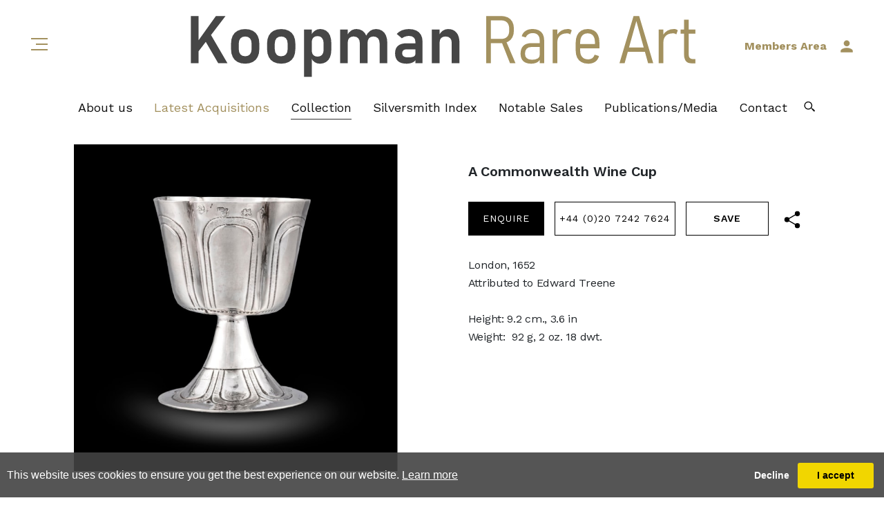

--- FILE ---
content_type: text/html; charset=utf-8
request_url: https://www.koopman.art/objdetail/830910/0/a-commonwealth-wine-cup
body_size: 17703
content:

<!DOCTYPE html>

<html lang="en" class="Menu Category HTMLContent ArtworkDetails artwork-detail-page                                                                                                                                                                                                                                                                                                                                                                                                                                                                                                 ">
<head>
<title>A Commonwealth Wine Cup</title>
    <meta charset="UTF-8">
    <meta name="viewport" content="width=device-width, initial-scale=1.0, maximum-scale=1">
    <meta http-equiv="X-UA-Compatible" content="ie=edge">
    <meta name="format-detection" content="telephone=no">

        <meta property="og:title" content="A Commonwealth Wine Cup" ><meta property="og:description" content="The body of scalloped sexfoil form with chased lobed panels, on a similarly decorated trumpet foot, the interior chased with eight flower-heads within segments" ><meta property="og:image" content="https://images.koopman.art/magallery/KoopmanMedia/Object/638273661236009446.jpg?width=900&a.sharpen=2&format=jpeg&quality=75" ><meta name="description" content="The body of scalloped sexfoil form with chased lobed panels, on a similarly decorated trumpet foot, the interior chased with eight flower-heads within segments" />

    <link id="linkFavIcon" rel="shortcut icon" type="image/x-icon" href="/Media/KoopmanMedia/favicon.ico?v=638804015340000000" />

    <link rel="stylesheet" href="/styles/bootstrap-v4.3.1.min.css" async>
    <!-- Global site tag (gtag.js) - Google Analytics -->
    <script async src="https://www.googletagmanager.com/gtag/js?id=UA-49312722-1"></script>
    <script>
        var _localeLang = 'en'
    </script>

        <script>
            window.dataLayer = window.dataLayer || [];
            function gtag() { dataLayer.push(arguments); }
            gtag('js', new Date());

            gtag('config', 'UA-49312722-1');
            gtag('config', 'UA-103858665-1')
        </script>
    <link href="/Media/GeneralMedia/css/general.css?v=1.0" rel="stylesheet">
        <script src="/scripts/jquery-3.2.1.min.js"></script>
    <link rel="stylesheet" href="/Media/KoopmanMedia/Layout/css/slick-theme.css">
<link rel="stylesheet" href="/Media/KoopmanMedia/Layout/css/slick.css">
<link rel="stylesheet" 
href="/Media/KoopmanMedia/Layout/css/remodal.css?v=1.0">
<link rel="stylesheet" href="/Media/KoopmanMedia/Layout/css/remodal-default-theme.css?v=1.0">
<!--<link rel="stylesheet" type="text/css" href="/ClientPlugins/Frontend/as-fullscreen/as.fullscreen.css?v=1.1">-->
<link rel="stylesheet" href="/ClientPlugins/Frontend/ASZoom/styles/ASZoom.css?v=1.1">
    <link rel="preconnect" href="https://fonts.gstatic.com">
<link href="https://fonts.googleapis.com/css2?family=Work+Sans:ital,wght@0,100;0,200;0,300;0,400;0,500;0,600;0,700;0,800;0,900;1,100;1,200;1,300;1,400;1,500;1,600;1,700;1,800;1,900&display=swap" rel="stylesheet">
<link type="text/css" rel="stylesheet" href="//fast.fonts.net/cssapi/fa28ae39-1a82-4a67-8cf1-a810523f8e0f.css"/>
<link rel="preconnect" href="https://fonts.gstatic.com">
<link href="https://fonts.googleapis.com/css2?family=Bodoni+Moda:ital,wght@0,400;0,500;0,600;0,700;0,800;0,900;1,400;1,500;1,600;1,700;1,800;1,900&display=swap" rel="stylesheet">
<link rel="stylesheet" href="/Media/KoopmanMedia/Layout/css/header.css?v=2.02">
    <link rel="stylesheet" href="/Media/KoopmanMedia/Layout/css/koopman.css?v=2.392">
    <link rel="stylesheet" href="/Media/KoopmanMedia/Layout/css/footer.css?v=2.02">
    
</head>
<body style="overflow-x: hidden">

    <div class="wrapper">
        <div class="header">
  <div class="menu-pop-up">
      <div class="close-btn">
          <a href="javascript:;">
              <img src="https://images.koopman.art/magallery/KoopmanMedia/Layout/images/close-btn.png" alt=":)" />
          </a>
      </div>
      <div class="menu-area">
<nav><ul class="menu-2043 main-menu                                                                                                                                                                                                                                                                                                                                                                                                                                                                                                           "><li class="menu-btn"><a href="/aboutus">ABOUT US<span class="menu-description"></span></a><div class="menu-wrapper"></div></li><li class="menu-btn private"><a href="/inventory/19239/latest-acquisitions">LATEST ACQUISITIONS<span class="menu-description"></span></a><div class="menu-wrapper"></div></li><li class="menu-btn has-sub menu-collections"><a href="javascript:;">COLLECTION<span class="menu-description"></span></a><div class="menu-wrapper"></div><ul class="sub-menu-btn has-sub menu-collections"><li class="sub-menu-btn"><a href="gold-boxes">GOLD BOXES<span class="menu-description"></span></a><div class="menu-wrapper"></div></li><li class="sub-menu-btn"><a href="modern-silver">MODERN SILVER<span class="menu-description"></span></a><div class="menu-wrapper"></div></li><li class="sub-menu-btn"><a href="silver-gilt">SILVER-GILT<span class="menu-description"></span></a><div class="menu-wrapper"></div></li><li class="sub-menu-btn"><a href="paintings">PAINTINGS<span class="menu-description"></span></a><div class="menu-wrapper"></div></li><li class="sub-menu-btn"><a href="jewellery">JEWELLERY<span class="menu-description"></span></a><div class="menu-wrapper"></div></li></ul></li><li class="menu-btn"><a href="/silversmith">SILVERSMITH INDEX<span class="menu-description"></span></a><div class="menu-wrapper"></div></li><li class="menu-btn"><a href="/notablesales">NOTABLE SALES<span class="menu-description"></span></a><div class="menu-wrapper"></div></li><li class="menu-btn has-sub"><a href="/news">PUBLICATIONS/MEDIA<span class="menu-description"></span></a><div class="menu-wrapper"></div><ul class="sub-menu-btn has-sub"><li class="sub-menu-btn"><a href="/publications">PUBLICATIONS<span class="menu-description"></span></a><div class="menu-wrapper"></div></li><li class="sub-menu-btn"><a href="/blog">BLOG<span class="menu-description"></span></a><div class="menu-wrapper"></div></li><li class="sub-menu-btn"><a href="/event">EVENTS + EXHIBITIONS<span class="menu-description"></span></a><div class="menu-wrapper"></div></li></ul></li><li class="menu-btn"><a href="/contact">CONTACT<span class="menu-description"></span></a><div class="menu-wrapper"></div></li><li class="menu-btn private"><a href="/dashboard">KRA MEMBER'S AREA<span class="menu-description"></span></a><div class="menu-wrapper"></div></li></ul><div class="pop-up-search">
    <input name="name" placeholder="search" value="">
   <a href="javascript:;">
        <img alt=":)" class="img-fluid" src="https://images.koopman.art/magallery/KoopmanMedia/Layout/images/header-search.png">
    </a> 
</div>           
</nav>     

</div>
            </div>    <section class="browse-categories-section">
        <div class="logo">
            <a href="/">
                <img src="/Media/KoopmanMedia/Layout/images/ui/KRA logo.svg" alt="Alternate Text" />
            </a>
        </div>
        <div class="categories-list">
            <a class="category-back-mobile" href="javascript:;"> <img src="https://images.koopman.art/magallery/KoopmanMedia/Layout/images/category-back.png" alt="Alternate Text" /></a>
            <div class="list">
                <div class="parent-cats">
                        <div class="item " data-parent-id="0" data-id="19239" data-name="latest-acquisitions" data-img="https://images.koopman.art/magallery/KoopmanMedia/SiteCategories/?width=350&height=340&mode=crop&format=jpg&scale=both&qlt=100">
                            <a href="/inventory/19239/latest-acquisitions">
                                Latest Acquisitions
                            </a>
                        </div>
                        <div class="item " data-parent-id="0" data-id="19791" data-name="all-silver" data-img="https://images.koopman.art/magallery/KoopmanMedia/SiteCategories/?width=350&height=340&mode=crop&format=jpg&scale=both&qlt=100">
                            <a href="/inventory/19791/all-silver">
                                All Silver
                            </a>
                        </div>
                        <div class="item " data-parent-id="0" data-id="17790" data-name="jewellery" data-img="https://images.koopman.art/magallery/KoopmanMedia/SiteCategories/2025-3-24-15-24-10-TA101.32.1sq.jpg?width=350&height=340&mode=crop&format=jpg&scale=both&qlt=100">
                            <a href="javascript:;">
                                Jewellery 
                            </a>
                        </div>
                        <div class="item " data-parent-id="0" data-id="17755" data-name="gold-boxes" data-img="https://images.koopman.art/magallery/KoopmanMedia/SiteCategories/2021-7-22-6-53-22-MicrosoftTeams-image (12).png?width=350&height=340&mode=crop&format=jpg&scale=both&qlt=100">
                            <a href="/inventory/17755/gold-boxes">
                                Gold Boxes
                            </a>
                        </div>
                        <div class="item active" data-parent-id="0" data-id="17732" data-name="antique-english-silver" data-img="https://images.koopman.art/magallery/KoopmanMedia/SiteCategories/2024-2-5-13-7-33-638276215952698983.jpg?width=350&height=340&mode=crop&format=jpg&scale=both&qlt=100">
                            <a href="javascript:;">
                                Antique English Silver
                            </a>
                        </div>
                        <div class="item " data-parent-id="0" data-id="17749" data-name="continental-silver" data-img="https://images.koopman.art/magallery/KoopmanMedia/SiteCategories/2025-3-24-15-15-53-TA100.100.2.jpeg?width=350&height=340&mode=crop&format=jpg&scale=both&qlt=100">
                            <a href="javascript:;">
                                Continental Silver
                            </a>
                        </div>
                        <div class="item " data-parent-id="0" data-id="19471" data-name="others" data-img="https://images.koopman.art/magallery/KoopmanMedia/SiteCategories/2025-3-24-15-34-29-TA100.96.1.jpeg?width=350&height=340&mode=crop&format=jpg&scale=both&qlt=100">
                            <a href="javascript:;">
                                Others
                            </a>
                        </div>
                    <div class="item search">
                        <a href="javascript:;">Search</a>
                    </div>
                    <div class="search-loop">
                        <a href="javascript:;"> <img src="/Media/KoopmanMedia/Layout/images/search.svg" alt="search" /></a>
                    </div>
                </div>
                <div class="child-cats active">
                    <div class="inner">
                            <div class="item active " data-parent-id="17732" data-id="19908" data-name="punch-bowls" data-img="https://images.koopman.art/magallery/KoopmanMedia/SiteCategories/2024-7-23-12-46-23-dt24.65.4.jpg?width=350&height=340&mode=crop&format=jpg&scale=both&qlt=100">
                                <div class="img-area">
                                    <a href="/inventory/19908/punch-bowls" data-url="/inventory/19908/punch-bowls">
                                            <img class="img-fluid" src="https://images.koopman.art/magallery/KoopmanMedia/SiteCategories/2024-7-23-12-46-23-dt24.65.4.jpg?width=350&height=340&mode=crop&format=jpg&scale=both&qlt=100" alt="Alternate Text" />
                                        <img class="img-fluid view-all" src="https://images.koopman.art/magallery/KoopmanMedia/Layout/images/full-collection.png?width=350&height=340&mode=crop&format=jpg&scale=both&qlt=100" alt="Alternate Text" />
                                    </a>
                                </div>
                                <div class="txt-area">
                                    <a href="/inventory/19908/punch-bowls">
                                        <span>Punch Bowls</span>
                                    </a>
                                </div>
                            </div>
                            <div class="item active " data-parent-id="17732" data-id="20063" data-name="styles" data-img="https://images.koopman.art/magallery/KoopmanMedia/SiteCategories/2025-3-24-14-51-0-DT24.12.1.jpg?width=350&height=340&mode=crop&format=jpg&scale=both&qlt=100">
                                <div class="img-area">
                                    <a href="javascript:;" data-url="/inventory/20063/styles">
                                            <img class="img-fluid" src="https://images.koopman.art/magallery/KoopmanMedia/SiteCategories/2025-3-24-14-51-0-DT24.12.1.jpg?width=350&height=340&mode=crop&format=jpg&scale=both&qlt=100" alt="Alternate Text" />
                                        <img class="img-fluid view-all" src="https://images.koopman.art/magallery/KoopmanMedia/Layout/images/full-collection.png?width=350&height=340&mode=crop&format=jpg&scale=both&qlt=100" alt="Alternate Text" />
                                    </a>
                                </div>
                                <div class="txt-area">
                                    <a href="/inventory/20063/styles">
                                        <span>Styles</span>
                                    </a>
                                </div>
                            </div>
                            <div class="item active " data-parent-id="17732" data-id="17733" data-name="baskets" data-img="https://images.koopman.art/magallery/KoopmanMedia/SiteCategories/screenshot-2025-11-14-at-10-10-26_14112025T101113.646.png?width=350&height=340&mode=crop&format=jpg&scale=both&qlt=100">
                                <div class="img-area">
                                    <a href="/inventory/17733/baskets" data-url="/inventory/17733/baskets">
                                            <img class="img-fluid" src="https://images.koopman.art/magallery/KoopmanMedia/SiteCategories/screenshot-2025-11-14-at-10-10-26_14112025T101113.646.png?width=350&height=340&mode=crop&format=jpg&scale=both&qlt=100" alt="Alternate Text" />
                                        <img class="img-fluid view-all" src="https://images.koopman.art/magallery/KoopmanMedia/Layout/images/full-collection.png?width=350&height=340&mode=crop&format=jpg&scale=both&qlt=100" alt="Alternate Text" />
                                    </a>
                                </div>
                                <div class="txt-area">
                                    <a href="/inventory/17733/baskets">
                                        <span>Baskets</span>
                                    </a>
                                </div>
                            </div>
                            <div class="item active " data-parent-id="17732" data-id="17783" data-name="candelabra" data-img="https://images.koopman.art/magallery/KoopmanMedia/SiteCategories/2023-7-31-12-20-42-DT21.31.1 copy.jpg?width=350&height=340&mode=crop&format=jpg&scale=both&qlt=100">
                                <div class="img-area">
                                    <a href="/inventory/17783/candelabra" data-url="/inventory/17783/candelabra">
                                            <img class="img-fluid" src="https://images.koopman.art/magallery/KoopmanMedia/SiteCategories/2023-7-31-12-20-42-DT21.31.1 copy.jpg?width=350&height=340&mode=crop&format=jpg&scale=both&qlt=100" alt="Alternate Text" />
                                        <img class="img-fluid view-all" src="https://images.koopman.art/magallery/KoopmanMedia/Layout/images/full-collection.png?width=350&height=340&mode=crop&format=jpg&scale=both&qlt=100" alt="Alternate Text" />
                                    </a>
                                </div>
                                <div class="txt-area">
                                    <a href="/inventory/17783/candelabra">
                                        <span>Candelabra</span>
                                    </a>
                                </div>
                            </div>
                            <div class="item active " data-parent-id="17732" data-id="17734" data-name="candlesticks" data-img="https://images.koopman.art/magallery/KoopmanMedia/SiteCategories/2023-8-1-10-21-20-23913.1cr copy.jpg?width=350&height=340&mode=crop&format=jpg&scale=both&qlt=100">
                                <div class="img-area">
                                    <a href="/inventory/17734/candlesticks" data-url="/inventory/17734/candlesticks">
                                            <img class="img-fluid" src="https://images.koopman.art/magallery/KoopmanMedia/SiteCategories/2023-8-1-10-21-20-23913.1cr copy.jpg?width=350&height=340&mode=crop&format=jpg&scale=both&qlt=100" alt="Alternate Text" />
                                        <img class="img-fluid view-all" src="https://images.koopman.art/magallery/KoopmanMedia/Layout/images/full-collection.png?width=350&height=340&mode=crop&format=jpg&scale=both&qlt=100" alt="Alternate Text" />
                                    </a>
                                </div>
                                <div class="txt-area">
                                    <a href="/inventory/17734/candlesticks">
                                        <span>Candlesticks</span>
                                    </a>
                                </div>
                            </div>
                            <div class="item active " data-parent-id="17732" data-id="17735" data-name="centrepieces" data-img="https://images.koopman.art/magallery/KoopmanMedia/SiteCategories/screenshot-2025-11-14-at-10-15-58_14112025T101641.521.png?width=350&height=340&mode=crop&format=jpg&scale=both&qlt=100">
                                <div class="img-area">
                                    <a href="/inventory/17735/centrepieces" data-url="/inventory/17735/centrepieces">
                                            <img class="img-fluid" src="https://images.koopman.art/magallery/KoopmanMedia/SiteCategories/screenshot-2025-11-14-at-10-15-58_14112025T101641.521.png?width=350&height=340&mode=crop&format=jpg&scale=both&qlt=100" alt="Alternate Text" />
                                        <img class="img-fluid view-all" src="https://images.koopman.art/magallery/KoopmanMedia/Layout/images/full-collection.png?width=350&height=340&mode=crop&format=jpg&scale=both&qlt=100" alt="Alternate Text" />
                                    </a>
                                </div>
                                <div class="txt-area">
                                    <a href="/inventory/17735/centrepieces">
                                        <span>Centrepieces</span>
                                    </a>
                                </div>
                            </div>
                            <div class="item active " data-parent-id="17732" data-id="17736" data-name="claret-jugs" data-img="https://images.koopman.art/magallery/KoopmanMedia/SiteCategories/2023-8-11-13-10-10-Screenshot 2023-08-11 at 14.09.06.png?width=350&height=340&mode=crop&format=jpg&scale=both&qlt=100">
                                <div class="img-area">
                                    <a href="/inventory/17736/claret-jugs" data-url="/inventory/17736/claret-jugs">
                                            <img class="img-fluid" src="https://images.koopman.art/magallery/KoopmanMedia/SiteCategories/2023-8-11-13-10-10-Screenshot 2023-08-11 at 14.09.06.png?width=350&height=340&mode=crop&format=jpg&scale=both&qlt=100" alt="Alternate Text" />
                                        <img class="img-fluid view-all" src="https://images.koopman.art/magallery/KoopmanMedia/Layout/images/full-collection.png?width=350&height=340&mode=crop&format=jpg&scale=both&qlt=100" alt="Alternate Text" />
                                    </a>
                                </div>
                                <div class="txt-area">
                                    <a href="/inventory/17736/claret-jugs">
                                        <span>Claret Jugs</span>
                                    </a>
                                </div>
                            </div>
                            <div class="item active " data-parent-id="17732" data-id="17763" data-name="cruets-and-condiments" data-img="https://images.koopman.art/magallery/KoopmanMedia/SiteCategories/2023-8-2-16-2-58-DT22.91.4 copy.jpg?width=350&height=340&mode=crop&format=jpg&scale=both&qlt=100">
                                <div class="img-area">
                                    <a href="/inventory/17763/cruets-and-condiments" data-url="/inventory/17763/cruets-and-condiments">
                                            <img class="img-fluid" src="https://images.koopman.art/magallery/KoopmanMedia/SiteCategories/2023-8-2-16-2-58-DT22.91.4 copy.jpg?width=350&height=340&mode=crop&format=jpg&scale=both&qlt=100" alt="Alternate Text" />
                                        <img class="img-fluid view-all" src="https://images.koopman.art/magallery/KoopmanMedia/Layout/images/full-collection.png?width=350&height=340&mode=crop&format=jpg&scale=both&qlt=100" alt="Alternate Text" />
                                    </a>
                                </div>
                                <div class="txt-area">
                                    <a href="/inventory/17763/cruets-and-condiments">
                                        <span>Cruets and Condiments</span>
                                    </a>
                                </div>
                            </div>
                            <div class="item active " data-parent-id="17732" data-id="17764" data-name="cups-and-covers" data-img="https://images.koopman.art/magallery/KoopmanMedia/SiteCategories/2024-6-4-11-11-1-23221.3cr_152024T125257.732.jpg?width=350&height=340&mode=crop&format=jpg&scale=both&qlt=100">
                                <div class="img-area">
                                    <a href="/inventory/17764/cups-and-covers" data-url="/inventory/17764/cups-and-covers">
                                            <img class="img-fluid" src="https://images.koopman.art/magallery/KoopmanMedia/SiteCategories/2024-6-4-11-11-1-23221.3cr_152024T125257.732.jpg?width=350&height=340&mode=crop&format=jpg&scale=both&qlt=100" alt="Alternate Text" />
                                        <img class="img-fluid view-all" src="https://images.koopman.art/magallery/KoopmanMedia/Layout/images/full-collection.png?width=350&height=340&mode=crop&format=jpg&scale=both&qlt=100" alt="Alternate Text" />
                                    </a>
                                </div>
                                <div class="txt-area">
                                    <a href="/inventory/17764/cups-and-covers">
                                        <span>Cups and Covers</span>
                                    </a>
                                </div>
                            </div>
                            <div class="item active " data-parent-id="17732" data-id="17737" data-name="dinner-plates" data-img="https://images.koopman.art/magallery/KoopmanMedia/SiteCategories/2023-7-28-15-8-9-DT20.90.1 copy.jpg?width=350&height=340&mode=crop&format=jpg&scale=both&qlt=100">
                                <div class="img-area">
                                    <a href="/inventory/17737/dinner-plates" data-url="/inventory/17737/dinner-plates">
                                            <img class="img-fluid" src="https://images.koopman.art/magallery/KoopmanMedia/SiteCategories/2023-7-28-15-8-9-DT20.90.1 copy.jpg?width=350&height=340&mode=crop&format=jpg&scale=both&qlt=100" alt="Alternate Text" />
                                        <img class="img-fluid view-all" src="https://images.koopman.art/magallery/KoopmanMedia/Layout/images/full-collection.png?width=350&height=340&mode=crop&format=jpg&scale=both&qlt=100" alt="Alternate Text" />
                                    </a>
                                </div>
                                <div class="txt-area">
                                    <a href="/inventory/17737/dinner-plates">
                                        <span>Dinner Plates</span>
                                    </a>
                                </div>
                            </div>
                            <div class="item active " data-parent-id="17732" data-id="17738" data-name="entree-dishes" data-img="https://images.koopman.art/magallery/KoopmanMedia/SiteCategories/screenshot-2025-11-14-at-11-32-17_14112025T113525.88.jpeg?width=350&height=340&mode=crop&format=jpg&scale=both&qlt=100">
                                <div class="img-area">
                                    <a href="/inventory/17738/entree-dishes" data-url="/inventory/17738/entree-dishes">
                                            <img class="img-fluid" src="https://images.koopman.art/magallery/KoopmanMedia/SiteCategories/screenshot-2025-11-14-at-11-32-17_14112025T113525.88.jpeg?width=350&height=340&mode=crop&format=jpg&scale=both&qlt=100" alt="Alternate Text" />
                                        <img class="img-fluid view-all" src="https://images.koopman.art/magallery/KoopmanMedia/Layout/images/full-collection.png?width=350&height=340&mode=crop&format=jpg&scale=both&qlt=100" alt="Alternate Text" />
                                    </a>
                                </div>
                                <div class="txt-area">
                                    <a href="/inventory/17738/entree-dishes">
                                        <span>Entree Dishes</span>
                                    </a>
                                </div>
                            </div>
                            <div class="item active " data-parent-id="17732" data-id="17739" data-name="ewers-and-basins" data-img="https://images.koopman.art/magallery/KoopmanMedia/SiteCategories/2025-3-24-15-20-56-24466.1sq.jpg?width=350&height=340&mode=crop&format=jpg&scale=both&qlt=100">
                                <div class="img-area">
                                    <a href="/inventory/17739/ewers-and-basins" data-url="/inventory/17739/ewers-and-basins">
                                            <img class="img-fluid" src="https://images.koopman.art/magallery/KoopmanMedia/SiteCategories/2025-3-24-15-20-56-24466.1sq.jpg?width=350&height=340&mode=crop&format=jpg&scale=both&qlt=100" alt="Alternate Text" />
                                        <img class="img-fluid view-all" src="https://images.koopman.art/magallery/KoopmanMedia/Layout/images/full-collection.png?width=350&height=340&mode=crop&format=jpg&scale=both&qlt=100" alt="Alternate Text" />
                                    </a>
                                </div>
                                <div class="txt-area">
                                    <a href="/inventory/17739/ewers-and-basins">
                                        <span>Ewers and Basins</span>
                                    </a>
                                </div>
                            </div>
                            <div class="item active " data-parent-id="17732" data-id="17741" data-name="inkstands" data-img="https://images.koopman.art/magallery/KoopmanMedia/SiteCategories/2023-8-3-14-18-48-DT23.72.3 new copy.jpg?width=350&height=340&mode=crop&format=jpg&scale=both&qlt=100">
                                <div class="img-area">
                                    <a href="/inventory/17741/inkstands" data-url="/inventory/17741/inkstands">
                                            <img class="img-fluid" src="https://images.koopman.art/magallery/KoopmanMedia/SiteCategories/2023-8-3-14-18-48-DT23.72.3 new copy.jpg?width=350&height=340&mode=crop&format=jpg&scale=both&qlt=100" alt="Alternate Text" />
                                        <img class="img-fluid view-all" src="https://images.koopman.art/magallery/KoopmanMedia/Layout/images/full-collection.png?width=350&height=340&mode=crop&format=jpg&scale=both&qlt=100" alt="Alternate Text" />
                                    </a>
                                </div>
                                <div class="txt-area">
                                    <a href="/inventory/17741/inkstands">
                                        <span>Inkstands</span>
                                    </a>
                                </div>
                            </div>
                            <div class="item active " data-parent-id="17732" data-id="17768" data-name="reigns" data-img="https://images.koopman.art/magallery/KoopmanMedia/SiteCategories/2025-3-24-15-6-11-24174.1 copy.jpg?width=350&height=340&mode=crop&format=jpg&scale=both&qlt=100">
                                <div class="img-area">
                                    <a href="javascript:;" data-url="/inventory/17768/reigns">
                                            <img class="img-fluid" src="https://images.koopman.art/magallery/KoopmanMedia/SiteCategories/2025-3-24-15-6-11-24174.1 copy.jpg?width=350&height=340&mode=crop&format=jpg&scale=both&qlt=100" alt="Alternate Text" />
                                        <img class="img-fluid view-all" src="https://images.koopman.art/magallery/KoopmanMedia/Layout/images/full-collection.png?width=350&height=340&mode=crop&format=jpg&scale=both&qlt=100" alt="Alternate Text" />
                                    </a>
                                </div>
                                <div class="txt-area">
                                    <a href="/inventory/17768/reigns">
                                        <span>Reigns</span>
                                    </a>
                                </div>
                            </div>
                            <div class="item  " data-parent-id="17768" data-id="17788" data-name="1660-and-earlier" data-img="https://images.koopman.art/magallery/KoopmanMedia/SiteCategories/2023-8-11-14-55-55-23313 copy.jpg?width=350&height=340&mode=crop&format=jpg&scale=both&qlt=100">
                                <div class="img-area">
                                    <a href="/inventory/17788/1660-and-earlier" data-url="/inventory/17788/1660-and-earlier">
                                            <img class="img-fluid" src="https://images.koopman.art/magallery/KoopmanMedia/SiteCategories/2023-8-11-14-55-55-23313 copy.jpg?width=350&height=340&mode=crop&format=jpg&scale=both&qlt=100" alt="Alternate Text" />
                                        <img class="img-fluid view-all" src="https://images.koopman.art/magallery/KoopmanMedia/Layout/images/full-collection.png?width=350&height=340&mode=crop&format=jpg&scale=both&qlt=100" alt="Alternate Text" />
                                    </a>
                                </div>
                                <div class="txt-area">
                                    <a href="/inventory/17788/1660-and-earlier">
                                        <span>1660 and earlier</span>
                                    </a>
                                </div>
                            </div>
                            <div class="item  " data-parent-id="17768" data-id="17769" data-name="charles-ii-(1660-1685)" data-img="https://images.koopman.art/magallery/KoopmanMedia/SiteCategories/2023-8-11-15-36-47-22033.1 copy.jpg?width=350&height=340&mode=crop&format=jpg&scale=both&qlt=100">
                                <div class="img-area">
                                    <a href="/inventory/17769/charles-ii-(1660-1685)" data-url="/inventory/17769/charles-ii-(1660-1685)">
                                            <img class="img-fluid" src="https://images.koopman.art/magallery/KoopmanMedia/SiteCategories/2023-8-11-15-36-47-22033.1 copy.jpg?width=350&height=340&mode=crop&format=jpg&scale=both&qlt=100" alt="Alternate Text" />
                                        <img class="img-fluid view-all" src="https://images.koopman.art/magallery/KoopmanMedia/Layout/images/full-collection.png?width=350&height=340&mode=crop&format=jpg&scale=both&qlt=100" alt="Alternate Text" />
                                    </a>
                                </div>
                                <div class="txt-area">
                                    <a href="/inventory/17769/charles-ii-(1660-1685)">
                                        <span>Charles II (1660-1685)</span>
                                    </a>
                                </div>
                            </div>
                            <div class="item  " data-parent-id="17768" data-id="17770" data-name="james-ii-(1685-–-1688)" data-img="https://images.koopman.art/magallery/KoopmanMedia/SiteCategories/2023-8-11-14-58-23-DT24.65.2 .jpg?width=350&height=340&mode=crop&format=jpg&scale=both&qlt=100">
                                <div class="img-area">
                                    <a href="/inventory/17770/james-ii-(1685-–-1688)" data-url="/inventory/17770/james-ii-(1685-–-1688)">
                                            <img class="img-fluid" src="https://images.koopman.art/magallery/KoopmanMedia/SiteCategories/2023-8-11-14-58-23-DT24.65.2 .jpg?width=350&height=340&mode=crop&format=jpg&scale=both&qlt=100" alt="Alternate Text" />
                                        <img class="img-fluid view-all" src="https://images.koopman.art/magallery/KoopmanMedia/Layout/images/full-collection.png?width=350&height=340&mode=crop&format=jpg&scale=both&qlt=100" alt="Alternate Text" />
                                    </a>
                                </div>
                                <div class="txt-area">
                                    <a href="/inventory/17770/james-ii-(1685-–-1688)">
                                        <span>James II (1685 – 1688)</span>
                                    </a>
                                </div>
                            </div>
                            <div class="item  " data-parent-id="17768" data-id="17771" data-name="william-and-mary-(1689-–-1694)" data-img="https://images.koopman.art/magallery/KoopmanMedia/SiteCategories/2023-8-11-14-39-36-23913.1cr copy.jpg?width=350&height=340&mode=crop&format=jpg&scale=both&qlt=100">
                                <div class="img-area">
                                    <a href="/inventory/17771/william-and-mary-(1689-–-1694)" data-url="/inventory/17771/william-and-mary-(1689-–-1694)">
                                            <img class="img-fluid" src="https://images.koopman.art/magallery/KoopmanMedia/SiteCategories/2023-8-11-14-39-36-23913.1cr copy.jpg?width=350&height=340&mode=crop&format=jpg&scale=both&qlt=100" alt="Alternate Text" />
                                        <img class="img-fluid view-all" src="https://images.koopman.art/magallery/KoopmanMedia/Layout/images/full-collection.png?width=350&height=340&mode=crop&format=jpg&scale=both&qlt=100" alt="Alternate Text" />
                                    </a>
                                </div>
                                <div class="txt-area">
                                    <a href="/inventory/17771/william-and-mary-(1689-–-1694)">
                                        <span>William &amp; Mary (1689 – 1694)</span>
                                    </a>
                                </div>
                            </div>
                            <div class="item  " data-parent-id="17768" data-id="17772" data-name="william-iii-(1695--1702)" data-img="https://images.koopman.art/magallery/KoopmanMedia/SiteCategories/2023-8-11-14-40-6-DT20.90.1 copy.jpg?width=350&height=340&mode=crop&format=jpg&scale=both&qlt=100">
                                <div class="img-area">
                                    <a href="/inventory/17772/william-iii-(1695--1702)" data-url="/inventory/17772/william-iii-(1695--1702)">
                                            <img class="img-fluid" src="https://images.koopman.art/magallery/KoopmanMedia/SiteCategories/2023-8-11-14-40-6-DT20.90.1 copy.jpg?width=350&height=340&mode=crop&format=jpg&scale=both&qlt=100" alt="Alternate Text" />
                                        <img class="img-fluid view-all" src="https://images.koopman.art/magallery/KoopmanMedia/Layout/images/full-collection.png?width=350&height=340&mode=crop&format=jpg&scale=both&qlt=100" alt="Alternate Text" />
                                    </a>
                                </div>
                                <div class="txt-area">
                                    <a href="/inventory/17772/william-iii-(1695--1702)">
                                        <span>William III (1695 -1702)</span>
                                    </a>
                                </div>
                            </div>
                            <div class="item  " data-parent-id="17768" data-id="17773" data-name="queen-anne-(1702-–-1714)" data-img="https://images.koopman.art/magallery/KoopmanMedia/SiteCategories/2023-8-11-14-40-31-24094.1 copy.jpg?width=350&height=340&mode=crop&format=jpg&scale=both&qlt=100">
                                <div class="img-area">
                                    <a href="/inventory/17773/queen-anne-(1702-–-1714)" data-url="/inventory/17773/queen-anne-(1702-–-1714)">
                                            <img class="img-fluid" src="https://images.koopman.art/magallery/KoopmanMedia/SiteCategories/2023-8-11-14-40-31-24094.1 copy.jpg?width=350&height=340&mode=crop&format=jpg&scale=both&qlt=100" alt="Alternate Text" />
                                        <img class="img-fluid view-all" src="https://images.koopman.art/magallery/KoopmanMedia/Layout/images/full-collection.png?width=350&height=340&mode=crop&format=jpg&scale=both&qlt=100" alt="Alternate Text" />
                                    </a>
                                </div>
                                <div class="txt-area">
                                    <a href="/inventory/17773/queen-anne-(1702-–-1714)">
                                        <span>Queen Anne (1702 – 1714)</span>
                                    </a>
                                </div>
                            </div>
                            <div class="item  " data-parent-id="17768" data-id="17774" data-name="george-i-(1714-–-1727)" data-img="https://images.koopman.art/magallery/KoopmanMedia/SiteCategories/2023-8-11-14-41-24-22608.1A copy.jpg?width=350&height=340&mode=crop&format=jpg&scale=both&qlt=100">
                                <div class="img-area">
                                    <a href="/inventory/17774/george-i-(1714-–-1727)" data-url="/inventory/17774/george-i-(1714-–-1727)">
                                            <img class="img-fluid" src="https://images.koopman.art/magallery/KoopmanMedia/SiteCategories/2023-8-11-14-41-24-22608.1A copy.jpg?width=350&height=340&mode=crop&format=jpg&scale=both&qlt=100" alt="Alternate Text" />
                                        <img class="img-fluid view-all" src="https://images.koopman.art/magallery/KoopmanMedia/Layout/images/full-collection.png?width=350&height=340&mode=crop&format=jpg&scale=both&qlt=100" alt="Alternate Text" />
                                    </a>
                                </div>
                                <div class="txt-area">
                                    <a href="/inventory/17774/george-i-(1714-–-1727)">
                                        <span>George I (1714 – 1727)</span>
                                    </a>
                                </div>
                            </div>
                            <div class="item  " data-parent-id="17768" data-id="17775" data-name="george-ii-(1727-–-1760)" data-img="https://images.koopman.art/magallery/KoopmanMedia/SiteCategories/2023-8-11-14-42-33-DT22.56.2 cr copy.jpg?width=350&height=340&mode=crop&format=jpg&scale=both&qlt=100">
                                <div class="img-area">
                                    <a href="/inventory/17775/george-ii-(1727-–-1760)" data-url="/inventory/17775/george-ii-(1727-–-1760)">
                                            <img class="img-fluid" src="https://images.koopman.art/magallery/KoopmanMedia/SiteCategories/2023-8-11-14-42-33-DT22.56.2 cr copy.jpg?width=350&height=340&mode=crop&format=jpg&scale=both&qlt=100" alt="Alternate Text" />
                                        <img class="img-fluid view-all" src="https://images.koopman.art/magallery/KoopmanMedia/Layout/images/full-collection.png?width=350&height=340&mode=crop&format=jpg&scale=both&qlt=100" alt="Alternate Text" />
                                    </a>
                                </div>
                                <div class="txt-area">
                                    <a href="/inventory/17775/george-ii-(1727-–-1760)">
                                        <span>George II (1727 – 1760)</span>
                                    </a>
                                </div>
                            </div>
                            <div class="item  " data-parent-id="17768" data-id="17776" data-name="george-iii-(1760-–-1820)" data-img="https://images.koopman.art/magallery/KoopmanMedia/SiteCategories/2023-8-11-14-53-7-DT23.6.1[119102] copy.jpg?width=350&height=340&mode=crop&format=jpg&scale=both&qlt=100">
                                <div class="img-area">
                                    <a href="/inventory/17776/george-iii-(1760-–-1820)" data-url="/inventory/17776/george-iii-(1760-–-1820)">
                                            <img class="img-fluid" src="https://images.koopman.art/magallery/KoopmanMedia/SiteCategories/2023-8-11-14-53-7-DT23.6.1[119102] copy.jpg?width=350&height=340&mode=crop&format=jpg&scale=both&qlt=100" alt="Alternate Text" />
                                        <img class="img-fluid view-all" src="https://images.koopman.art/magallery/KoopmanMedia/Layout/images/full-collection.png?width=350&height=340&mode=crop&format=jpg&scale=both&qlt=100" alt="Alternate Text" />
                                    </a>
                                </div>
                                <div class="txt-area">
                                    <a href="/inventory/17776/george-iii-(1760-–-1820)">
                                        <span>George III (1760 – 1820)</span>
                                    </a>
                                </div>
                            </div>
                            <div class="item  " data-parent-id="17768" data-id="17777" data-name="george-iv-(1820-–-1830)" data-img="https://images.koopman.art/magallery/KoopmanMedia/SiteCategories/2023-8-11-14-54-13-DT22.54.2cr copy.jpg?width=350&height=340&mode=crop&format=jpg&scale=both&qlt=100">
                                <div class="img-area">
                                    <a href="/inventory/17777/george-iv-(1820-–-1830)" data-url="/inventory/17777/george-iv-(1820-–-1830)">
                                            <img class="img-fluid" src="https://images.koopman.art/magallery/KoopmanMedia/SiteCategories/2023-8-11-14-54-13-DT22.54.2cr copy.jpg?width=350&height=340&mode=crop&format=jpg&scale=both&qlt=100" alt="Alternate Text" />
                                        <img class="img-fluid view-all" src="https://images.koopman.art/magallery/KoopmanMedia/Layout/images/full-collection.png?width=350&height=340&mode=crop&format=jpg&scale=both&qlt=100" alt="Alternate Text" />
                                    </a>
                                </div>
                                <div class="txt-area">
                                    <a href="/inventory/17777/george-iv-(1820-–-1830)">
                                        <span>George IV (1820 – 1830)</span>
                                    </a>
                                </div>
                            </div>
                            <div class="item  " data-parent-id="17768" data-id="17778" data-name="william-iv-(1830--1837)" data-img="https://images.koopman.art/magallery/KoopmanMedia/SiteCategories/2023-8-11-14-54-39-DT18.28.4 copy.jpg?width=350&height=340&mode=crop&format=jpg&scale=both&qlt=100">
                                <div class="img-area">
                                    <a href="/inventory/17778/william-iv-(1830--1837)" data-url="/inventory/17778/william-iv-(1830--1837)">
                                            <img class="img-fluid" src="https://images.koopman.art/magallery/KoopmanMedia/SiteCategories/2023-8-11-14-54-39-DT18.28.4 copy.jpg?width=350&height=340&mode=crop&format=jpg&scale=both&qlt=100" alt="Alternate Text" />
                                        <img class="img-fluid view-all" src="https://images.koopman.art/magallery/KoopmanMedia/Layout/images/full-collection.png?width=350&height=340&mode=crop&format=jpg&scale=both&qlt=100" alt="Alternate Text" />
                                    </a>
                                </div>
                                <div class="txt-area">
                                    <a href="/inventory/17778/william-iv-(1830--1837)">
                                        <span>William IV (1830- 1837)</span>
                                    </a>
                                </div>
                            </div>
                            <div class="item  " data-parent-id="17768" data-id="17779" data-name="queen-victoria-(1837-–-1901)" data-img="https://images.koopman.art/magallery/KoopmanMedia/SiteCategories/2023-8-11-14-55-9-22979.2a copy.jpg?width=350&height=340&mode=crop&format=jpg&scale=both&qlt=100">
                                <div class="img-area">
                                    <a href="/inventory/17779/queen-victoria-(1837-–-1901)" data-url="/inventory/17779/queen-victoria-(1837-–-1901)">
                                            <img class="img-fluid" src="https://images.koopman.art/magallery/KoopmanMedia/SiteCategories/2023-8-11-14-55-9-22979.2a copy.jpg?width=350&height=340&mode=crop&format=jpg&scale=both&qlt=100" alt="Alternate Text" />
                                        <img class="img-fluid view-all" src="https://images.koopman.art/magallery/KoopmanMedia/Layout/images/full-collection.png?width=350&height=340&mode=crop&format=jpg&scale=both&qlt=100" alt="Alternate Text" />
                                    </a>
                                </div>
                                <div class="txt-area">
                                    <a href="/inventory/17779/queen-victoria-(1837-–-1901)">
                                        <span>Queen Victoria (1837 – 1901)</span>
                                    </a>
                                </div>
                            </div>
                            <div class="item  " data-parent-id="17768" data-id="17780" data-name="edward-vii-(1901-–-1910)" data-img="https://images.koopman.art/magallery/KoopmanMedia/SiteCategories/2023-8-11-14-55-28-DT22.75.1 copy.jpg?width=350&height=340&mode=crop&format=jpg&scale=both&qlt=100">
                                <div class="img-area">
                                    <a href="/inventory/17780/edward-vii-(1901-–-1910)" data-url="/inventory/17780/edward-vii-(1901-–-1910)">
                                            <img class="img-fluid" src="https://images.koopman.art/magallery/KoopmanMedia/SiteCategories/2023-8-11-14-55-28-DT22.75.1 copy.jpg?width=350&height=340&mode=crop&format=jpg&scale=both&qlt=100" alt="Alternate Text" />
                                        <img class="img-fluid view-all" src="https://images.koopman.art/magallery/KoopmanMedia/Layout/images/full-collection.png?width=350&height=340&mode=crop&format=jpg&scale=both&qlt=100" alt="Alternate Text" />
                                    </a>
                                </div>
                                <div class="txt-area">
                                    <a href="/inventory/17780/edward-vii-(1901-–-1910)">
                                        <span>Edward VII (1901 – 1910)</span>
                                    </a>
                                </div>
                            </div>
                            <div class="item  " data-parent-id="17768" data-id="17781" data-name="george-v-(1910-–-1936)" data-img="https://images.koopman.art/magallery/KoopmanMedia/SiteCategories/2025-3-24-14-54-8-24636.2.JPG?width=350&height=340&mode=crop&format=jpg&scale=both&qlt=100">
                                <div class="img-area">
                                    <a href="/inventory/17781/george-v-(1910-–-1936)" data-url="/inventory/17781/george-v-(1910-–-1936)">
                                            <img class="img-fluid" src="https://images.koopman.art/magallery/KoopmanMedia/SiteCategories/2025-3-24-14-54-8-24636.2.JPG?width=350&height=340&mode=crop&format=jpg&scale=both&qlt=100" alt="Alternate Text" />
                                        <img class="img-fluid view-all" src="https://images.koopman.art/magallery/KoopmanMedia/Layout/images/full-collection.png?width=350&height=340&mode=crop&format=jpg&scale=both&qlt=100" alt="Alternate Text" />
                                    </a>
                                </div>
                                <div class="txt-area">
                                    <a href="/inventory/17781/george-v-(1910-–-1936)">
                                        <span>George V (1910 – 1936)</span>
                                    </a>
                                </div>
                            </div>
                            <div class="item active " data-parent-id="17732" data-id="17742" data-name="sauce-boats" data-img="https://images.koopman.art/magallery/KoopmanMedia/SiteCategories/2023-8-3-13-26-58-24388.1 copy.jpg?width=350&height=340&mode=crop&format=jpg&scale=both&qlt=100">
                                <div class="img-area">
                                    <a href="/inventory/17742/sauce-boats" data-url="/inventory/17742/sauce-boats">
                                            <img class="img-fluid" src="https://images.koopman.art/magallery/KoopmanMedia/SiteCategories/2023-8-3-13-26-58-24388.1 copy.jpg?width=350&height=340&mode=crop&format=jpg&scale=both&qlt=100" alt="Alternate Text" />
                                        <img class="img-fluid view-all" src="https://images.koopman.art/magallery/KoopmanMedia/Layout/images/full-collection.png?width=350&height=340&mode=crop&format=jpg&scale=both&qlt=100" alt="Alternate Text" />
                                    </a>
                                </div>
                                <div class="txt-area">
                                    <a href="/inventory/17742/sauce-boats">
                                        <span>Sauce Boats</span>
                                    </a>
                                </div>
                            </div>
                            <div class="item active " data-parent-id="17732" data-id="17743" data-name="tankards" data-img="https://images.koopman.art/magallery/KoopmanMedia/SiteCategories/2023-5-31-17-2-9-22900.1.jpg?width=350&height=340&mode=crop&format=jpg&scale=both&qlt=100">
                                <div class="img-area">
                                    <a href="/inventory/17743/tankards" data-url="/inventory/17743/tankards">
                                            <img class="img-fluid" src="https://images.koopman.art/magallery/KoopmanMedia/SiteCategories/2023-5-31-17-2-9-22900.1.jpg?width=350&height=340&mode=crop&format=jpg&scale=both&qlt=100" alt="Alternate Text" />
                                        <img class="img-fluid view-all" src="https://images.koopman.art/magallery/KoopmanMedia/Layout/images/full-collection.png?width=350&height=340&mode=crop&format=jpg&scale=both&qlt=100" alt="Alternate Text" />
                                    </a>
                                </div>
                                <div class="txt-area">
                                    <a href="/inventory/17743/tankards">
                                        <span>Tankards</span>
                                    </a>
                                </div>
                            </div>
                            <div class="item active " data-parent-id="17732" data-id="17744" data-name="tea-and-coffee-sets" data-img="https://images.koopman.art/magallery/KoopmanMedia/SiteCategories/2023-8-3-14-56-39-21982.1 copy.jpg?width=350&height=340&mode=crop&format=jpg&scale=both&qlt=100">
                                <div class="img-area">
                                    <a href="/inventory/17744/tea-and-coffee-sets" data-url="/inventory/17744/tea-and-coffee-sets">
                                            <img class="img-fluid" src="https://images.koopman.art/magallery/KoopmanMedia/SiteCategories/2023-8-3-14-56-39-21982.1 copy.jpg?width=350&height=340&mode=crop&format=jpg&scale=both&qlt=100" alt="Alternate Text" />
                                        <img class="img-fluid view-all" src="https://images.koopman.art/magallery/KoopmanMedia/Layout/images/full-collection.png?width=350&height=340&mode=crop&format=jpg&scale=both&qlt=100" alt="Alternate Text" />
                                    </a>
                                </div>
                                <div class="txt-area">
                                    <a href="/inventory/17744/tea-and-coffee-sets">
                                        <span>Tea and Coffee Sets</span>
                                    </a>
                                </div>
                            </div>
                            <div class="item active " data-parent-id="17732" data-id="17745" data-name="trays-and-salvers" data-img="https://images.koopman.art/magallery/KoopmanMedia/SiteCategories/2024-9-3-16-25-43-DT24.82.2.JPG?width=350&height=340&mode=crop&format=jpg&scale=both&qlt=100">
                                <div class="img-area">
                                    <a href="/inventory/17745/trays-and-salvers" data-url="/inventory/17745/trays-and-salvers">
                                            <img class="img-fluid" src="https://images.koopman.art/magallery/KoopmanMedia/SiteCategories/2024-9-3-16-25-43-DT24.82.2.JPG?width=350&height=340&mode=crop&format=jpg&scale=both&qlt=100" alt="Alternate Text" />
                                        <img class="img-fluid view-all" src="https://images.koopman.art/magallery/KoopmanMedia/Layout/images/full-collection.png?width=350&height=340&mode=crop&format=jpg&scale=both&qlt=100" alt="Alternate Text" />
                                    </a>
                                </div>
                                <div class="txt-area">
                                    <a href="/inventory/17745/trays-and-salvers">
                                        <span>Trays and Salvers</span>
                                    </a>
                                </div>
                            </div>
                            <div class="item active " data-parent-id="17732" data-id="17746" data-name="soup-and-sauce-tureens" data-img="https://images.koopman.art/magallery/KoopmanMedia/SiteCategories/2023-7-28-15-0-7-DT18.28.4 copy.jpg?width=350&height=340&mode=crop&format=jpg&scale=both&qlt=100">
                                <div class="img-area">
                                    <a href="/inventory/17746/soup-and-sauce-tureens" data-url="/inventory/17746/soup-and-sauce-tureens">
                                            <img class="img-fluid" src="https://images.koopman.art/magallery/KoopmanMedia/SiteCategories/2023-7-28-15-0-7-DT18.28.4 copy.jpg?width=350&height=340&mode=crop&format=jpg&scale=both&qlt=100" alt="Alternate Text" />
                                        <img class="img-fluid view-all" src="https://images.koopman.art/magallery/KoopmanMedia/Layout/images/full-collection.png?width=350&height=340&mode=crop&format=jpg&scale=both&qlt=100" alt="Alternate Text" />
                                    </a>
                                </div>
                                <div class="txt-area">
                                    <a href="/inventory/17746/soup-and-sauce-tureens">
                                        <span>Soup and Sauce Tureens</span>
                                    </a>
                                </div>
                            </div>
                            <div class="item active " data-parent-id="17732" data-id="17747" data-name="wine-related-items" data-img="https://images.koopman.art/magallery/KoopmanMedia/SiteCategories/24695-3_3122025T10196.296.jpg?width=350&height=340&mode=crop&format=jpg&scale=both&qlt=100">
                                <div class="img-area">
                                    <a href="/inventory/17747/wine-related-items" data-url="/inventory/17747/wine-related-items">
                                            <img class="img-fluid" src="https://images.koopman.art/magallery/KoopmanMedia/SiteCategories/24695-3_3122025T10196.296.jpg?width=350&height=340&mode=crop&format=jpg&scale=both&qlt=100" alt="Alternate Text" />
                                        <img class="img-fluid view-all" src="https://images.koopman.art/magallery/KoopmanMedia/Layout/images/full-collection.png?width=350&height=340&mode=crop&format=jpg&scale=both&qlt=100" alt="Alternate Text" />
                                    </a>
                                </div>
                                <div class="txt-area">
                                    <a href="/inventory/17747/wine-related-items">
                                        <span>Wine Related Items</span>
                                    </a>
                                </div>
                            </div>
                            <div class="item active last" data-parent-id="17732" data-id="17748" data-name="other" data-img="https://images.koopman.art/magallery/KoopmanMedia/SiteCategories/2023-8-14-13-27-52-DT21.38.4 copy.jpg?width=350&height=340&mode=crop&format=jpg&scale=both&qlt=100">
                                <div class="img-area">
                                    <a href="/inventory/17748/other" data-url="/inventory/17748/other">
                                            <img class="img-fluid" src="https://images.koopman.art/magallery/KoopmanMedia/SiteCategories/2023-8-14-13-27-52-DT21.38.4 copy.jpg?width=350&height=340&mode=crop&format=jpg&scale=both&qlt=100" alt="Alternate Text" />
                                        <img class="img-fluid view-all" src="https://images.koopman.art/magallery/KoopmanMedia/Layout/images/full-collection.png?width=350&height=340&mode=crop&format=jpg&scale=both&qlt=100" alt="Alternate Text" />
                                    </a>
                                </div>
                                <div class="txt-area">
                                    <a href="/inventory/17748/other">
                                        <span>Other</span>
                                    </a>
                                </div>
                            </div>
                            <div class="item  " data-parent-id="17790" data-id="19477" data-name="bracelets" data-img="https://images.koopman.art/magallery/KoopmanMedia/SiteCategories/2024-7-18-13-11-14-24841.1cr.jpg?width=350&height=340&mode=crop&format=jpg&scale=both&qlt=100">
                                <div class="img-area">
                                    <a href="/inventory/19477/bracelets" data-url="/inventory/19477/bracelets">
                                            <img class="img-fluid" src="https://images.koopman.art/magallery/KoopmanMedia/SiteCategories/2024-7-18-13-11-14-24841.1cr.jpg?width=350&height=340&mode=crop&format=jpg&scale=both&qlt=100" alt="Alternate Text" />
                                        <img class="img-fluid view-all" src="https://images.koopman.art/magallery/KoopmanMedia/Layout/images/full-collection.png?width=350&height=340&mode=crop&format=jpg&scale=both&qlt=100" alt="Alternate Text" />
                                    </a>
                                </div>
                                <div class="txt-area">
                                    <a href="/inventory/19477/bracelets">
                                        <span>Bracelets</span>
                                    </a>
                                </div>
                            </div>
                            <div class="item  " data-parent-id="17790" data-id="19475" data-name="brooches" data-img="https://images.koopman.art/magallery/KoopmanMedia/SiteCategories/2024-7-18-13-10-41-24654.1 sq.jpg?width=350&height=340&mode=crop&format=jpg&scale=both&qlt=100">
                                <div class="img-area">
                                    <a href="/inventory/19475/brooches" data-url="/inventory/19475/brooches">
                                            <img class="img-fluid" src="https://images.koopman.art/magallery/KoopmanMedia/SiteCategories/2024-7-18-13-10-41-24654.1 sq.jpg?width=350&height=340&mode=crop&format=jpg&scale=both&qlt=100" alt="Alternate Text" />
                                        <img class="img-fluid view-all" src="https://images.koopman.art/magallery/KoopmanMedia/Layout/images/full-collection.png?width=350&height=340&mode=crop&format=jpg&scale=both&qlt=100" alt="Alternate Text" />
                                    </a>
                                </div>
                                <div class="txt-area">
                                    <a href="/inventory/19475/brooches">
                                        <span>Brooches</span>
                                    </a>
                                </div>
                            </div>
                            <div class="item  " data-parent-id="17790" data-id="19476" data-name="cufflinks" data-img="https://images.koopman.art/magallery/KoopmanMedia/SiteCategories/2022-12-16-16-20-54-Cartier cufflinks cr sq.jpg?width=350&height=340&mode=crop&format=jpg&scale=both&qlt=100">
                                <div class="img-area">
                                    <a href="/inventory/19476/cufflinks" data-url="/inventory/19476/cufflinks">
                                            <img class="img-fluid" src="https://images.koopman.art/magallery/KoopmanMedia/SiteCategories/2022-12-16-16-20-54-Cartier cufflinks cr sq.jpg?width=350&height=340&mode=crop&format=jpg&scale=both&qlt=100" alt="Alternate Text" />
                                        <img class="img-fluid view-all" src="https://images.koopman.art/magallery/KoopmanMedia/Layout/images/full-collection.png?width=350&height=340&mode=crop&format=jpg&scale=both&qlt=100" alt="Alternate Text" />
                                    </a>
                                </div>
                                <div class="txt-area">
                                    <a href="/inventory/19476/cufflinks">
                                        <span>Cufflinks</span>
                                    </a>
                                </div>
                            </div>
                            <div class="item  " data-parent-id="17790" data-id="19473" data-name="earrings" data-img="https://images.koopman.art/magallery/KoopmanMedia/SiteCategories/2024-7-18-13-9-0-ta100.30.1cr.jpg?width=350&height=340&mode=crop&format=jpg&scale=both&qlt=100">
                                <div class="img-area">
                                    <a href="/inventory/19473/earrings" data-url="/inventory/19473/earrings">
                                            <img class="img-fluid" src="https://images.koopman.art/magallery/KoopmanMedia/SiteCategories/2024-7-18-13-9-0-ta100.30.1cr.jpg?width=350&height=340&mode=crop&format=jpg&scale=both&qlt=100" alt="Alternate Text" />
                                        <img class="img-fluid view-all" src="https://images.koopman.art/magallery/KoopmanMedia/Layout/images/full-collection.png?width=350&height=340&mode=crop&format=jpg&scale=both&qlt=100" alt="Alternate Text" />
                                    </a>
                                </div>
                                <div class="txt-area">
                                    <a href="/inventory/19473/earrings">
                                        <span>Earrings</span>
                                    </a>
                                </div>
                            </div>
                            <div class="item  " data-parent-id="17790" data-id="19478" data-name="modern-jewellery" data-img="https://images.koopman.art/magallery/KoopmanMedia/SiteCategories/2023-7-12-10-48-56-gypsy rings.jpg?width=350&height=340&mode=crop&format=jpg&scale=both&qlt=100">
                                <div class="img-area">
                                    <a href="/inventory/19478/modern-jewellery" data-url="/inventory/19478/modern-jewellery">
                                            <img class="img-fluid" src="https://images.koopman.art/magallery/KoopmanMedia/SiteCategories/2023-7-12-10-48-56-gypsy rings.jpg?width=350&height=340&mode=crop&format=jpg&scale=both&qlt=100" alt="Alternate Text" />
                                        <img class="img-fluid view-all" src="https://images.koopman.art/magallery/KoopmanMedia/Layout/images/full-collection.png?width=350&height=340&mode=crop&format=jpg&scale=both&qlt=100" alt="Alternate Text" />
                                    </a>
                                </div>
                                <div class="txt-area">
                                    <a href="/inventory/19478/modern-jewellery">
                                        <span>Modern Jewellery</span>
                                    </a>
                                </div>
                            </div>
                            <div class="item  " data-parent-id="17790" data-id="19474" data-name="necklaces" data-img="https://images.koopman.art/magallery/KoopmanMedia/SiteCategories/2024-7-18-13-10-2-24922.1.jpeg?width=350&height=340&mode=crop&format=jpg&scale=both&qlt=100">
                                <div class="img-area">
                                    <a href="/inventory/19474/necklaces" data-url="/inventory/19474/necklaces">
                                            <img class="img-fluid" src="https://images.koopman.art/magallery/KoopmanMedia/SiteCategories/2024-7-18-13-10-2-24922.1.jpeg?width=350&height=340&mode=crop&format=jpg&scale=both&qlt=100" alt="Alternate Text" />
                                        <img class="img-fluid view-all" src="https://images.koopman.art/magallery/KoopmanMedia/Layout/images/full-collection.png?width=350&height=340&mode=crop&format=jpg&scale=both&qlt=100" alt="Alternate Text" />
                                    </a>
                                </div>
                                <div class="txt-area">
                                    <a href="/inventory/19474/necklaces">
                                        <span>Necklaces</span>
                                    </a>
                                </div>
                            </div>
                            <div class="item  " data-parent-id="17790" data-id="19472" data-name="rings" data-img="https://images.koopman.art/magallery/KoopmanMedia/SiteCategories/2024-7-18-13-8-31-24885.1.jpg?width=350&height=340&mode=crop&format=jpg&scale=both&qlt=100">
                                <div class="img-area">
                                    <a href="/inventory/19472/rings" data-url="/inventory/19472/rings">
                                            <img class="img-fluid" src="https://images.koopman.art/magallery/KoopmanMedia/SiteCategories/2024-7-18-13-8-31-24885.1.jpg?width=350&height=340&mode=crop&format=jpg&scale=both&qlt=100" alt="Alternate Text" />
                                        <img class="img-fluid view-all" src="https://images.koopman.art/magallery/KoopmanMedia/Layout/images/full-collection.png?width=350&height=340&mode=crop&format=jpg&scale=both&qlt=100" alt="Alternate Text" />
                                    </a>
                                </div>
                                <div class="txt-area">
                                    <a href="/inventory/19472/rings">
                                        <span>Rings</span>
                                    </a>
                                </div>
                            </div>
                            <div class="item  " data-parent-id="17790" data-id="19479" data-name="pendants" data-img="https://images.koopman.art/magallery/KoopmanMedia/SiteCategories/2025-3-24-15-25-33-24729.1cr.jpg?width=350&height=340&mode=crop&format=jpg&scale=both&qlt=100">
                                <div class="img-area">
                                    <a href="/inventory/19479/pendants" data-url="/inventory/19479/pendants">
                                            <img class="img-fluid" src="https://images.koopman.art/magallery/KoopmanMedia/SiteCategories/2025-3-24-15-25-33-24729.1cr.jpg?width=350&height=340&mode=crop&format=jpg&scale=both&qlt=100" alt="Alternate Text" />
                                        <img class="img-fluid view-all" src="https://images.koopman.art/magallery/KoopmanMedia/Layout/images/full-collection.png?width=350&height=340&mode=crop&format=jpg&scale=both&qlt=100" alt="Alternate Text" />
                                    </a>
                                </div>
                                <div class="txt-area">
                                    <a href="/inventory/19479/pendants">
                                        <span>Pendants</span>
                                    </a>
                                </div>
                            </div>
                            <div class="item  " data-parent-id="17749" data-id="17752" data-name="french" data-img="https://images.koopman.art/magallery/KoopmanMedia/SiteCategories/2025-3-24-15-17-18-D117.jpeg?width=350&height=340&mode=crop&format=jpg&scale=both&qlt=100">
                                <div class="img-area">
                                    <a href="/inventory/17752/french" data-url="/inventory/17752/french">
                                            <img class="img-fluid" src="https://images.koopman.art/magallery/KoopmanMedia/SiteCategories/2025-3-24-15-17-18-D117.jpeg?width=350&height=340&mode=crop&format=jpg&scale=both&qlt=100" alt="Alternate Text" />
                                        <img class="img-fluid view-all" src="https://images.koopman.art/magallery/KoopmanMedia/Layout/images/full-collection.png?width=350&height=340&mode=crop&format=jpg&scale=both&qlt=100" alt="Alternate Text" />
                                    </a>
                                </div>
                                <div class="txt-area">
                                    <a href="/inventory/17752/french">
                                        <span>French</span>
                                    </a>
                                </div>
                            </div>
                            <div class="item  " data-parent-id="17749" data-id="17753" data-name="german" data-img="https://images.koopman.art/magallery/KoopmanMedia/SiteCategories/2023-8-15-14-49-31-24069.1 copy.jpg?width=350&height=340&mode=crop&format=jpg&scale=both&qlt=100">
                                <div class="img-area">
                                    <a href="/inventory/17753/german" data-url="/inventory/17753/german">
                                            <img class="img-fluid" src="https://images.koopman.art/magallery/KoopmanMedia/SiteCategories/2023-8-15-14-49-31-24069.1 copy.jpg?width=350&height=340&mode=crop&format=jpg&scale=both&qlt=100" alt="Alternate Text" />
                                        <img class="img-fluid view-all" src="https://images.koopman.art/magallery/KoopmanMedia/Layout/images/full-collection.png?width=350&height=340&mode=crop&format=jpg&scale=both&qlt=100" alt="Alternate Text" />
                                    </a>
                                </div>
                                <div class="txt-area">
                                    <a href="/inventory/17753/german">
                                        <span>German</span>
                                    </a>
                                </div>
                            </div>
                            <div class="item  last" data-parent-id="17749" data-id="17754" data-name="other" data-img="https://images.koopman.art/magallery/KoopmanMedia/SiteCategories/2024-4-5-10-42-56-dt24.68.3.jpg?width=350&height=340&mode=crop&format=jpg&scale=both&qlt=100">
                                <div class="img-area">
                                    <a href="/inventory/17754/other" data-url="/inventory/17754/other">
                                            <img class="img-fluid" src="https://images.koopman.art/magallery/KoopmanMedia/SiteCategories/2024-4-5-10-42-56-dt24.68.3.jpg?width=350&height=340&mode=crop&format=jpg&scale=both&qlt=100" alt="Alternate Text" />
                                        <img class="img-fluid view-all" src="https://images.koopman.art/magallery/KoopmanMedia/Layout/images/full-collection.png?width=350&height=340&mode=crop&format=jpg&scale=both&qlt=100" alt="Alternate Text" />
                                    </a>
                                </div>
                                <div class="txt-area">
                                    <a href="/inventory/17754/other">
                                        <span>Other</span>
                                    </a>
                                </div>
                            </div>
                            <div class="item  " data-parent-id="19471" data-id="17786" data-name="asian-silver" data-img="https://images.koopman.art/magallery/KoopmanMedia/SiteCategories/2025-3-24-15-32-2-24431.1.jpg?width=350&height=340&mode=crop&format=jpg&scale=both&qlt=100">
                                <div class="img-area">
                                    <a href="/inventory/17786/asian-silver" data-url="/inventory/17786/asian-silver">
                                            <img class="img-fluid" src="https://images.koopman.art/magallery/KoopmanMedia/SiteCategories/2025-3-24-15-32-2-24431.1.jpg?width=350&height=340&mode=crop&format=jpg&scale=both&qlt=100" alt="Alternate Text" />
                                        <img class="img-fluid view-all" src="https://images.koopman.art/magallery/KoopmanMedia/Layout/images/full-collection.png?width=350&height=340&mode=crop&format=jpg&scale=both&qlt=100" alt="Alternate Text" />
                                    </a>
                                </div>
                                <div class="txt-area">
                                    <a href="/inventory/17786/asian-silver">
                                        <span>Asian Silver</span>
                                    </a>
                                </div>
                            </div>
                            <div class="item  " data-parent-id="19471" data-id="17762" data-name="micromosaics" data-img="https://images.koopman.art/magallery/KoopmanMedia/SiteCategories/2023-8-16-14-24-36-24180.3 copy.jpg?width=350&height=340&mode=crop&format=jpg&scale=both&qlt=100">
                                <div class="img-area">
                                    <a href="/inventory/17762/micromosaics" data-url="/inventory/17762/micromosaics">
                                            <img class="img-fluid" src="https://images.koopman.art/magallery/KoopmanMedia/SiteCategories/2023-8-16-14-24-36-24180.3 copy.jpg?width=350&height=340&mode=crop&format=jpg&scale=both&qlt=100" alt="Alternate Text" />
                                        <img class="img-fluid view-all" src="https://images.koopman.art/magallery/KoopmanMedia/Layout/images/full-collection.png?width=350&height=340&mode=crop&format=jpg&scale=both&qlt=100" alt="Alternate Text" />
                                    </a>
                                </div>
                                <div class="txt-area">
                                    <a href="/inventory/17762/micromosaics">
                                        <span>Micromosaics</span>
                                    </a>
                                </div>
                            </div>
                            <div class="item  " data-parent-id="19471" data-id="17760" data-name="modern-silver" data-img="https://images.koopman.art/magallery/KoopmanMedia/SiteCategories/2023-8-16-14-24-11-22758.1 copy.jpg?width=350&height=340&mode=crop&format=jpg&scale=both&qlt=100">
                                <div class="img-area">
                                    <a href="/inventory/17760/modern-silver" data-url="/inventory/17760/modern-silver">
                                            <img class="img-fluid" src="https://images.koopman.art/magallery/KoopmanMedia/SiteCategories/2023-8-16-14-24-11-22758.1 copy.jpg?width=350&height=340&mode=crop&format=jpg&scale=both&qlt=100" alt="Alternate Text" />
                                        <img class="img-fluid view-all" src="https://images.koopman.art/magallery/KoopmanMedia/Layout/images/full-collection.png?width=350&height=340&mode=crop&format=jpg&scale=both&qlt=100" alt="Alternate Text" />
                                    </a>
                                </div>
                                <div class="txt-area">
                                    <a href="/inventory/17760/modern-silver">
                                        <span>Modern Silver</span>
                                    </a>
                                </div>
                            </div>
                            <div class="item  " data-parent-id="19471" data-id="17761" data-name="objects-of-vertu" data-img="https://images.koopman.art/magallery/KoopmanMedia/SiteCategories/2023-8-16-14-27-41-DT21.23.1 copy.jpg?width=350&height=340&mode=crop&format=jpg&scale=both&qlt=100">
                                <div class="img-area">
                                    <a href="/inventory/17761/objects-of-vertu" data-url="/inventory/17761/objects-of-vertu">
                                            <img class="img-fluid" src="https://images.koopman.art/magallery/KoopmanMedia/SiteCategories/2023-8-16-14-27-41-DT21.23.1 copy.jpg?width=350&height=340&mode=crop&format=jpg&scale=both&qlt=100" alt="Alternate Text" />
                                        <img class="img-fluid view-all" src="https://images.koopman.art/magallery/KoopmanMedia/Layout/images/full-collection.png?width=350&height=340&mode=crop&format=jpg&scale=both&qlt=100" alt="Alternate Text" />
                                    </a>
                                </div>
                                <div class="txt-area">
                                    <a href="/inventory/17761/objects-of-vertu">
                                        <span>Objects of Vertu</span>
                                    </a>
                                </div>
                            </div>
                            <div class="item  " data-parent-id="19471" data-id="17765" data-name="royal-silver" data-img="https://images.koopman.art/magallery/KoopmanMedia/SiteCategories/2023-8-16-14-26-56-22931.3 copy.jpg?width=350&height=340&mode=crop&format=jpg&scale=both&qlt=100">
                                <div class="img-area">
                                    <a href="/inventory/17765/royal-silver" data-url="/inventory/17765/royal-silver">
                                            <img class="img-fluid" src="https://images.koopman.art/magallery/KoopmanMedia/SiteCategories/2023-8-16-14-26-56-22931.3 copy.jpg?width=350&height=340&mode=crop&format=jpg&scale=both&qlt=100" alt="Alternate Text" />
                                        <img class="img-fluid view-all" src="https://images.koopman.art/magallery/KoopmanMedia/Layout/images/full-collection.png?width=350&height=340&mode=crop&format=jpg&scale=both&qlt=100" alt="Alternate Text" />
                                    </a>
                                </div>
                                <div class="txt-area">
                                    <a href="/inventory/17765/royal-silver">
                                        <span>Royal Silver</span>
                                    </a>
                                </div>
                            </div>
                            <div class="item  " data-parent-id="19471" data-id="17782" data-name="silver-gilt" data-img="https://images.koopman.art/magallery/KoopmanMedia/SiteCategories/2023-8-16-14-26-44-24173.10 copy.jpg?width=350&height=340&mode=crop&format=jpg&scale=both&qlt=100">
                                <div class="img-area">
                                    <a href="/inventory/17782/silver-gilt" data-url="/inventory/17782/silver-gilt">
                                            <img class="img-fluid" src="https://images.koopman.art/magallery/KoopmanMedia/SiteCategories/2023-8-16-14-26-44-24173.10 copy.jpg?width=350&height=340&mode=crop&format=jpg&scale=both&qlt=100" alt="Alternate Text" />
                                        <img class="img-fluid view-all" src="https://images.koopman.art/magallery/KoopmanMedia/Layout/images/full-collection.png?width=350&height=340&mode=crop&format=jpg&scale=both&qlt=100" alt="Alternate Text" />
                                    </a>
                                </div>
                                <div class="txt-area">
                                    <a href="/inventory/17782/silver-gilt">
                                        <span>Silver-gilt</span>
                                    </a>
                                </div>
                            </div>
                            <div class="item  " data-parent-id="17749" data-id="17750" data-name="dutch" data-img="https://images.koopman.art/magallery/KoopmanMedia/SiteCategories/2023-8-15-14-49-41-24351.1 copy.jpg?width=350&height=340&mode=crop&format=jpg&scale=both&qlt=100">
                                <div class="img-area">
                                    <a href="/inventory/17750/dutch" data-url="/inventory/17750/dutch">
                                            <img class="img-fluid" src="https://images.koopman.art/magallery/KoopmanMedia/SiteCategories/2023-8-15-14-49-41-24351.1 copy.jpg?width=350&height=340&mode=crop&format=jpg&scale=both&qlt=100" alt="Alternate Text" />
                                        <img class="img-fluid view-all" src="https://images.koopman.art/magallery/KoopmanMedia/Layout/images/full-collection.png?width=350&height=340&mode=crop&format=jpg&scale=both&qlt=100" alt="Alternate Text" />
                                    </a>
                                </div>
                                <div class="txt-area">
                                    <a href="/inventory/17750/dutch">
                                        <span>Dutch</span>
                                    </a>
                                </div>
                            </div>
                            <div class="item  " data-parent-id="20063" data-id="20064" data-name="rococo" data-img="https://images.koopman.art/magallery/KoopmanMedia/SiteCategories/2024-11-26-13-50-6-DT21.82.1.jpeg?width=350&height=340&mode=crop&format=jpg&scale=both&qlt=100">
                                <div class="img-area">
                                    <a href="/inventory/20064/rococo" data-url="/inventory/20064/rococo">
                                            <img class="img-fluid" src="https://images.koopman.art/magallery/KoopmanMedia/SiteCategories/2024-11-26-13-50-6-DT21.82.1.jpeg?width=350&height=340&mode=crop&format=jpg&scale=both&qlt=100" alt="Alternate Text" />
                                        <img class="img-fluid view-all" src="https://images.koopman.art/magallery/KoopmanMedia/Layout/images/full-collection.png?width=350&height=340&mode=crop&format=jpg&scale=both&qlt=100" alt="Alternate Text" />
                                    </a>
                                </div>
                                <div class="txt-area">
                                    <a href="/inventory/20064/rococo">
                                        <span>Rococo</span>
                                    </a>
                                </div>
                            </div>
                            <div class="item active " data-parent-id="17732" data-id="20427" data-name="paul-de-lamerie" data-img="https://images.koopman.art/magallery/KoopmanMedia/SiteCategories/02_20112025T135134.797.jpg?width=350&height=340&mode=crop&format=jpg&scale=both&qlt=100">
                                <div class="img-area">
                                    <a href="/inventory/20427/paul-de-lamerie" data-url="/inventory/20427/paul-de-lamerie">
                                            <img class="img-fluid" src="https://images.koopman.art/magallery/KoopmanMedia/SiteCategories/02_20112025T135134.797.jpg?width=350&height=340&mode=crop&format=jpg&scale=both&qlt=100" alt="Alternate Text" />
                                        <img class="img-fluid view-all" src="https://images.koopman.art/magallery/KoopmanMedia/Layout/images/full-collection.png?width=350&height=340&mode=crop&format=jpg&scale=both&qlt=100" alt="Alternate Text" />
                                    </a>
                                </div>
                                <div class="txt-area">
                                    <a href="/inventory/20427/paul-de-lamerie">
                                        <span>Paul de Lamerie</span>
                                    </a>
                                </div>
                            </div>
                            <div class="item active " data-parent-id="17732" data-id="20429" data-name="in-the-dover-street-window" data-img="https://images.koopman.art/magallery/KoopmanMedia/SiteCategories/09_26112025T163442.931.jpg?width=350&height=340&mode=crop&format=jpg&scale=both&qlt=100">
                                <div class="img-area">
                                    <a href="/inventory/20429/in-the-dover-street-window" data-url="/inventory/20429/in-the-dover-street-window">
                                            <img class="img-fluid" src="https://images.koopman.art/magallery/KoopmanMedia/SiteCategories/09_26112025T163442.931.jpg?width=350&height=340&mode=crop&format=jpg&scale=both&qlt=100" alt="Alternate Text" />
                                        <img class="img-fluid view-all" src="https://images.koopman.art/magallery/KoopmanMedia/Layout/images/full-collection.png?width=350&height=340&mode=crop&format=jpg&scale=both&qlt=100" alt="Alternate Text" />
                                    </a>
                                </div>
                                <div class="txt-area">
                                    <a href="/inventory/20429/in-the-dover-street-window">
                                        <span>In the Dover Street Window</span>
                                    </a>
                                </div>
                            </div>
                        <div class="item back">
                            <div class="img-area category-back">
                                <a href="javascript:;">
                                    <img class="img-fluid" src="https://images.koopman.art/magallery/KoopmanMedia/Layout/images/view-all.png?width=350&height=340&mode=crop&format=jpg&scale=both&qlt=100" alt="Alternate Text" />
                                </a>

                                <div class="txt-area">
                                    <a href="javascript:;">
                                        <img src="https://images.koopman.art/magallery/KoopmanMedia/Layout/images/category-back.png" alt="Alternate Text" /> BACK
                                    </a>
                                </div>
                            </div>
                        </div>
                        <div class="item full-collection active is-first">
                            <div class="img-area">
                                <a href="/inventory/17732/antique-english-silver/">
                                    <img class="img-fluid" src="https://images.koopman.art/magallery/KoopmanMedia/SiteCategories/2024-2-5-13-7-33-638276215952698983.jpg?width=350&height=340&mode=crop&format=jpg&scale=both&qlt=100" alt="Alternate Text" />
                                </a>

                                <div class="txt-area">
                                    <a href="/inventory/17732/antique-english-silver/">
                                        All
                                    </a>
                                </div>
                            </div>
                        </div>
                    </div>
                </div>
                <div class="search-area">
                    <form action="javascript:;">
                        <p class="title">
                            What are you looking for?
                        </p>
                        <input value="" />
                        <button>search</button>
                    </form>
                </div>
            </div>
        </div>
        <a class="close-category" href="javascript:;">
            <img src="https://images.koopman.art/magallery/KoopmanMedia/Layout/images/close.png" alt="close" />
        </a>
    </section>
<header>
<div class="header-top">
<a class="hamburger-menu" href="javascript:;"><span></span> </a> 
<a class="header-logo home" href="/"> <img alt="logo" class="img-fluid" src="/Media/KoopmanMedia/Layout/images/ui/KRA_white.png?width=963&height=116&scale=both&qlt=80" /> </a> 
<a class="header-logo" href="/"> <img alt="logo" class="img-fluid" src="/Media/KoopmanMedia/Layout/images/ui/KRA logo.svg" /> </a> 
<a class="header-login" href="/dashboard"><span>Members Area</span> <img alt="" src="/Media/KoopmanMedia/Layout/images/login.png" /> </a></div>
<div class="secondary-menu-area"><ul class="menu-2045 secondary-menu                                                                                                                                                                                                                                                                                                                                                                                                                                                                                                      "><li class=""><a href="/aboutus">About us<span class="menu-description"></span></a><div class="menu-wrapper"></div></li><li class="private"><a href="/inventory/19239/latest-acquisitions">Latest Acquisitions<span class="menu-description"></span></a><div class="menu-wrapper"></div></li><li class="collection menu-collections"><a href="javascript:;">Collection<span class="menu-description"></span></a><div class="menu-wrapper"></div></li><li class="silversmith"><a href="/silversmith">Silversmith Index<span class="menu-description"></span></a><div class="menu-wrapper"></div></li><li class=""><a href="/notablesales">Notable Sales<span class="menu-description"></span></a><div class="menu-wrapper"></div></li><li class="our-world"><a href="/news">Publications/Media<span class="menu-description"></span></a><div class="menu-wrapper"></div></li><li class=""><a href="/contact">Contact<span class="menu-description"></span></a><div class="menu-wrapper"></div></li></ul><div class="search">
    <a href="javascript:;">
        <img alt=":)" style="width:22px" class="img-fluid" src="/Media/KoopmanMedia/Layout/images/search.svg" />
        <img alt=":)" style="width:22px" class="img-fluid home-search" src="/Media/KoopmanMedia/Layout/images/search-white.svg" />
    </a> 
    <input name="name" placeholder="search" value="" />
</div>

</div>
</header>        </div>
        <div class="main">
            <div class="left">
            </div>
            <div class="center">

<section class="object-details-slide">
    <div class="txt-area mobile">
        <div class="txt-area-inner">



                <p class="txt-title">A Commonwealth Wine Cup</p>
        </div>
    </div>
    <div class="img-area">
        <div class="main-img">
            <div class="main-slides zoom-main">
                <img class="img-fluid as-zoom-main" src="https://images.koopman.art/magallery/KoopmanMedia/Object/638273661236009446.jpg?qlt=90&width=810&height=705&mode=pad&scale=both&format=jpg" alt="" />
            </div>
                    </div>
        

    </div>

    <div class="txt-area">
        <div class="txt-area-inner">



                <p class="txt-title">A Commonwealth Wine Cup</p>


            <div class="contacts">
                    <div class="item-contact">
                        <a href="#enquire">ENQUIRE</a>
                    </div>
                <div class="item-tel">
                    <a href="tel:+4402072427624"> +44 (0)20 7242 7624</a>
                </div>
                <div class="item-save">
                    <a href="javascript:;" data-id="830910" class='manage-btn-favorite-artwork '>

                    </a>
                </div>
                <div class="item-share">
                    <a class="addthis_button" href="javascript:;">
                        <img style="width:28px" src="/media/KoopmanMedia/Layout/images/share.svg" alt="share" />
                    </a>
                </div>
            </div>

                <p class="caption"> London, 1652<br />
Attributed to Edward Treene<br />
<br />
Height: 9.2 cm., 3.6 in<br />
Weight:&nbsp; 92 g, 2 oz. 18 dwt.<br />
<br />
<br />
&nbsp;</p>
        </div>
    </div>
</section>


<section class="information">
    <div class="info-names-list">
            <a class="info-item" data-tab="description" href="javascript:;">
                DESCRIPTION
            </a>




    </div>

    <div class="info-txt-list">
            <p class="item" id="description">
                The body of scalloped sexfoil form with chased lobed panels, on a similarly decorated trumpet foot, the interior chased with eight flower-heads within segments, prick-engraved D.T over I.C. over 1652, the underside engraved Cromwell 1652.&nbsp;
            </p>



    </div>
</section>


    <section class="also-like-section">
        <p class="title"> You May Also Like</p>
        <div class="list">
                <div class="item">
                    <div class="img-area">
                        <a href="/objdetail/881874/0/elkington-and-co-the-warwick-race-trophy">
                                <img class="img-fluid" src="https://images.koopman.art/magallery/KoopmanMedia/Object/ta101-93-2_1112025T124213.682.jpg?width=380&height=380&mode=crop&scale=both&qlt=80&format=jpg" alt="The Payne Family Tea and Coffee Compendium" />
                        </a>

                    </div>
                    <div class="txt-area">
                            <p class="artwork-title">
                                The Payne Family Tea and Coffee Compendium
                            </p>

                            <p class="artist-name">
                                Charles Frederick
                                Hancock
                            </p>
                    </div>

                </div>
                <div class="item">
                    <div class="img-area">
                        <a href="/objdetail/883441/0/goldsmiths-and-silversmiths-co-ltd">
                                <img class="img-fluid" src="https://images.koopman.art/magallery/KoopmanMedia/Object/23274-13a2-black_17112025T13595.669.jpg?width=380&height=380&mode=crop&scale=both&qlt=80&format=jpg" alt="A Pair of three-light Silver Candelabra from the Painted Hall at Greenwich" />
                        </a>

                    </div>
                    <div class="txt-area">
                            <p class="artwork-title">
                                A Pair of three-light Silver Candelabra from the Painted Hall at Greenwich
                            </p>

                            <p class="artist-name">
                                
                                Goldsmiths &amp; Silversmiths Co Ltd
                            </p>
                    </div>

                </div>
                <div class="item">
                    <div class="img-area">
                        <a href="/objdetail/883568/0/robert-garrard-ii-1793-1881-a-george">
                                <img class="img-fluid" src="https://images.koopman.art/magallery/KoopmanMedia/Object/24695-3_19112025T111345.991.jpg?width=380&height=380&mode=crop&scale=both&qlt=80&format=jpg" alt="A George III Wine Cooler" />
                        </a>

                    </div>
                    <div class="txt-area">
                            <p class="artwork-title">
                                A George III Wine Cooler
                            </p>

                            <p class="artist-name">
                                Robert 
                                Garrard II
                            </p>
                    </div>

                </div>
                <div class="item">
                    <div class="img-area">
                        <a href="/objdetail/884342/0/john-wakelin-and-william-taylor-baron">
                                <img class="img-fluid" src="https://images.koopman.art/magallery/KoopmanMedia/Object/ta102-20-1_25112025T145051.281.jpg?width=380&height=380&mode=crop&scale=both&qlt=80&format=jpg" alt="Baron Talbot’s Candelabra Suite" />
                        </a>

                    </div>
                    <div class="txt-area">
                            <p class="artwork-title">
                                Baron Talbot’s Candelabra Suite
                            </p>

                            <p class="artist-name">
                                
                                John Wakelin &amp; William Taylor
                            </p>
                    </div>

                </div>
        </div>
    </section>

<div class="remodal" data-remodal-id="enquire">
    <button data-remodal-action="close" class="remodal-close"></button>
    <p class="text-uppercase popup-title">A Commonwealth Wine Cup</p>
    <br>

<form method="post" id="contactDealerForObjectForm" class="form-group">
    <div class="container area-form contact-dealer ">

<span class="field-validation-valid" data-valmsg-for="UserName" data-valmsg-replace="true"></span>            <br>
<input class="form-control inp_custom " data-val="true" data-val-length="This field must have minimum 3 and maximum 50 characters" data-val-length-max="50" data-val-length-min="3" data-val-required="Please enter your name" id="UserName" name="UserName" placeholder="Name: *" type="text" value="" />            <br>
<span class="field-validation-valid" data-valmsg-for="Country" data-valmsg-replace="true"></span>            <br>
<select class="form-control inp_custom" id="Country" name="Country"><option selected="selected" value="">--Select a country--</option>
<option value="Afghanistan">Afghanistan</option>
<option value="Albania ">Albania </option>
<option value="Algeria ">Algeria </option>
<option value="American Samoa ">American Samoa </option>
<option value="Andorra ">Andorra </option>
<option value="Angola ">Angola </option>
<option value="Anguilla ">Anguilla </option>
<option value="Antarctica ">Antarctica </option>
<option value="Antigua and Barbuda ">Antigua and Barbuda </option>
<option value="Argentina">Argentina</option>
<option value="Armenia ">Armenia </option>
<option value="Aruba ">Aruba </option>
<option value="Australia">Australia</option>
<option value="Austria">Austria</option>
<option value="Azerbaijan ">Azerbaijan </option>
<option value="Bahamas">Bahamas</option>
<option value="Bahrain ">Bahrain </option>
<option value="Bangladesh ">Bangladesh </option>
<option value="Barbados ">Barbados </option>
<option value="Belarus ">Belarus </option>
<option value="Belgium">Belgium</option>
<option value="Belize">Belize</option>
<option value="Benin">Benin</option>
<option value="Bermuda ">Bermuda </option>
<option value="Bhutan ">Bhutan </option>
<option value="Bolivia">Bolivia</option>
<option value="Bosnia and Herzegovina ">Bosnia and Herzegovina </option>
<option value="Botswana">Botswana</option>
<option value="Bouvet Island ">Bouvet Island </option>
<option value="Brazil">Brazil</option>
<option value="Brunei ">Brunei </option>
<option value="Bulgaria">Bulgaria</option>
<option value="Burkina Faso ">Burkina Faso </option>
<option value="Burundi ">Burundi </option>
<option value="Cambodia ">Cambodia </option>
<option value="Cameroon ">Cameroon </option>
<option value="Canada">Canada</option>
<option value="Cape Verde ">Cape Verde </option>
<option value="Cayman Islands ">Cayman Islands </option>
<option value="Central African Republic ">Central African Republic </option>
<option value="Chad">Chad</option>
<option value="Chile">Chile</option>
<option value="China">China</option>
<option value="Christmas Island ">Christmas Island </option>
<option value="Cocos (Keeling) Islands ">Cocos (Keeling) Islands </option>
<option value="Colombia ">Colombia </option>
<option value="Comoros ">Comoros </option>
<option value="Congo ">Congo </option>
<option value="Congo (DRC) ">Congo (DRC) </option>
<option value="Cook Islands ">Cook Islands </option>
<option value="Costa Rica">Costa Rica</option>
<option value="Côte d&#39;Ivoire ">C&#244;te d&#39;Ivoire </option>
<option value="Croatia ">Croatia </option>
<option value="Cuba">Cuba</option>
<option value="Cyprus ">Cyprus </option>
<option value="Czech Republic">Czech Republic</option>
<option value="Denmark">Denmark</option>
<option value="Djibouti ">Djibouti </option>
<option value="Dominica ">Dominica </option>
<option value="Dominican Republic ">Dominican Republic </option>
<option value="Ecuador">Ecuador</option>
<option value="Egypt">Egypt</option>
<option value="El Salvador ">El Salvador </option>
<option value="Equatorial Guinea ">Equatorial Guinea </option>
<option value="Eritrea ">Eritrea </option>
<option value="Estonia ">Estonia </option>
<option value="Ethiopia">Ethiopia</option>
<option value="Falkland Islands (Islas Malvinas) ">Falkland Islands (Islas Malvinas) </option>
<option value="Faroe Islands ">Faroe Islands </option>
<option value="Fiji Islands ">Fiji Islands </option>
<option value="Finland">Finland</option>
<option value="France">France</option>
<option value="French Guiana ">French Guiana </option>
<option value="French Polynesia ">French Polynesia </option>
<option value="French Southern and Antarctic Lands ">French Southern and Antarctic Lands </option>
<option value="Gabon ">Gabon </option>
<option value="Gambia">Gambia</option>
<option value="Georgia ">Georgia </option>
<option value="Germany">Germany</option>
<option value="Ghana">Ghana</option>
<option value="Gibraltar ">Gibraltar </option>
<option value="Greece">Greece</option>
<option value="Greenland">Greenland</option>
<option value="Grenada">Grenada</option>
<option value="Guadeloupe ">Guadeloupe </option>
<option value="Guam ">Guam </option>
<option value="Guatemala">Guatemala</option>
<option value="Guernsey">Guernsey</option>
<option value="Guinea">Guinea</option>
<option value="Guinea-Bissau ">Guinea-Bissau </option>
<option value="Guyana ">Guyana </option>
<option value="Haiti ">Haiti </option>
<option value="Heard Island and McDonald Islands ">Heard Island and McDonald Islands </option>
<option value="Honduras ">Honduras </option>
<option value="Hong Kong SAR ">Hong Kong SAR </option>
<option value="Hungary">Hungary</option>
<option value="Iceland">Iceland</option>
<option value="India">India</option>
<option value="Indonesia">Indonesia</option>
<option value="Iran">Iran</option>
<option value="Iraq ">Iraq </option>
<option value="Ireland">Ireland</option>
<option value="Israel">Israel</option>
<option value="Italy">Italy</option>
<option value="Jamaica">Jamaica</option>
<option value="Japan">Japan</option>
<option value="Jersey">Jersey</option>
<option value="Jordan">Jordan</option>
<option value="Kazakhstan ">Kazakhstan </option>
<option value="Kenya">Kenya</option>
<option value="Kiribati ">Kiribati </option>
<option value="Korea">Korea</option>
<option value="Kuwait ">Kuwait </option>
<option value="Kyrgyzstan ">Kyrgyzstan </option>
<option value="Laos ">Laos </option>
<option value="Latvia ">Latvia </option>
<option value="Lebanon">Lebanon</option>
<option value="Lesotho ">Lesotho </option>
<option value="Liberia ">Liberia </option>
<option value="Libye">Libye</option>
<option value="Liechtenstein">Liechtenstein</option>
<option value="Lithuania ">Lithuania </option>
<option value="Luxembourg">Luxembourg</option>
<option value="Macau SAR ">Macau SAR </option>
<option value="Macedonia, Former Yugoslav Republic of ">Macedonia, Former Yugoslav Republic of </option>
<option value="Madagascar ">Madagascar </option>
<option value="Malawi">Malawi</option>
<option value="Malaysia ">Malaysia </option>
<option value="Maldives ">Maldives </option>
<option value="Mali">Mali</option>
<option value="Malta">Malta</option>
<option value="Marshall Islands ">Marshall Islands </option>
<option value="Martinique">Martinique</option>
<option value="Mauritania">Mauritania</option>
<option value="Mauritius ">Mauritius </option>
<option value="Mayotte ">Mayotte </option>
<option value="Mexico">Mexico</option>
<option value="Micronesia ">Micronesia </option>
<option value="Moldova ">Moldova </option>
<option value="Monaco">Monaco</option>
<option value="Mongolia">Mongolia</option>
<option value="Montenegro ">Montenegro </option>
<option value="Montserrat ">Montserrat </option>
<option value="Morocco">Morocco</option>
<option value="Mozambique ">Mozambique </option>
<option value="Myanmar ">Myanmar </option>
<option value="Namibia">Namibia</option>
<option value="Nauru ">Nauru </option>
<option value="Nepal">Nepal</option>
<option value="Netherlands">Netherlands</option>
<option value="Netherlands Antilles ">Netherlands Antilles </option>
<option value="New Caledonia ">New Caledonia </option>
<option value="New Zealand">New Zealand</option>
<option value="Nicaragua ">Nicaragua </option>
<option value="Niger">Niger</option>
<option value="Nigeria ">Nigeria </option>
<option value="Niue ">Niue </option>
<option value="Norfolk Island ">Norfolk Island </option>
<option value="Northern Mariana Islands ">Northern Mariana Islands </option>
<option value="Norway">Norway</option>
<option value="Oman ">Oman </option>
<option value="Pakistan ">Pakistan </option>
<option value="Palau ">Palau </option>
<option value="Panama ">Panama </option>
<option value="Papua New Guinea ">Papua New Guinea </option>
<option value="Paraguay ">Paraguay </option>
<option value="Peru">Peru</option>
<option value="Philippines ">Philippines </option>
<option value="Pitcairn Islands ">Pitcairn Islands </option>
<option value="Poland">Poland</option>
<option value="Portugal">Portugal</option>
<option value="Puerto Rico ">Puerto Rico </option>
<option value="Qatar">Qatar</option>
<option value="Reunion ">Reunion </option>
<option value="Romania ">Romania </option>
<option value="Russia">Russia</option>
<option value="Rwanda ">Rwanda </option>
<option value="Samoa ">Samoa </option>
<option value="San Marino ">San Marino </option>
<option value="Sao Tome and Principe ">Sao Tome and Principe </option>
<option value="Saudi Arabia ">Saudi Arabia </option>
<option value="Senegal">Senegal</option>
<option value="Serbia">Serbia</option>
<option value="Seychelles">Seychelles</option>
<option value="Sierra Leone ">Sierra Leone </option>
<option value="Singapore ">Singapore </option>
<option value="Slovakia">Slovakia</option>
<option value="Slovenia ">Slovenia </option>
<option value="Solomon Islands ">Solomon Islands </option>
<option value="Somalia ">Somalia </option>
<option value="South Africa">South Africa</option>
<option value="South Georgia and the South Sandwich Islands ">South Georgia and the South Sandwich Islands </option>
<option value="Spain">Spain</option>
<option value="Sri Lanka ">Sri Lanka </option>
<option value="St. Helena ">St. Helena </option>
<option value="St. Kitts And Nevis ">St. Kitts And Nevis </option>
<option value="St. Lucia ">St. Lucia </option>
<option value="St. Pierre and Miquelon ">St. Pierre and Miquelon </option>
<option value="St. Vincent and the Grenadines ">St. Vincent and the Grenadines </option>
<option value="Suriname ">Suriname </option>
<option value="Svalbard and Jan Mayen Islands ">Svalbard and Jan Mayen Islands </option>
<option value="Swaziland ">Swaziland </option>
<option value="Sweden">Sweden</option>
<option value="Switzerland">Switzerland</option>
<option value="Syria ">Syria </option>
<option value="Taiwan ">Taiwan </option>
<option value="Tajikistan ">Tajikistan </option>
<option value="Tanzania">Tanzania</option>
<option value="Thailand">Thailand</option>
<option value="Timor-Leste ">Timor-Leste </option>
<option value="Togo">Togo</option>
<option value="Tokelau ">Tokelau </option>
<option value="Tonga ">Tonga </option>
<option value="Trinidad and Tobago ">Trinidad and Tobago </option>
<option value="Tunisia">Tunisia</option>
<option value="Turkey">Turkey</option>
<option value="Turkmenistan ">Turkmenistan </option>
<option value="Turks and Caicos Islands ">Turks and Caicos Islands </option>
<option value="Tuvalu ">Tuvalu </option>
<option value="Uganda">Uganda</option>
<option value="Ukraine ">Ukraine </option>
<option value="United Arab Emirates ">United Arab Emirates </option>
<option value="United Kingdom">United Kingdom</option>
<option value="United States">United States</option>
<option value="Uruguay ">Uruguay </option>
<option value="Uzbekistan ">Uzbekistan </option>
<option value="Vanuatu ">Vanuatu </option>
<option value="Vatican City ">Vatican City </option>
<option value="Venezuela">Venezuela</option>
<option value="Vietnam">Vietnam</option>
<option value="Virgin Islands ">Virgin Islands </option>
<option value="Virgin Islands, British ">Virgin Islands, British </option>
<option value="Wallis and Futuna ">Wallis and Futuna </option>
<option value="Western Sahara ">Western Sahara </option>
<option value="Yemen">Yemen</option>
<option value="Zaire">Zaire</option>
<option value="Zambia">Zambia</option>
<option value="Zimbabwe">Zimbabwe</option>
</select>            <br>
<span class="field-validation-valid" data-valmsg-for="Email" data-valmsg-replace="true"></span>            <br>
<input class="form-control inp_custom" data-val="true" data-val-email="The email address you entered is invalid" data-val-required="This field is required" id="Email" name="Email" placeholder="E-mail: *" type="text" value="" />            <br>
<span class="field-validation-valid" data-valmsg-for="Comment" data-valmsg-replace="true"></span>            <br>
<textarea class="form-control inp_custom" cols="20" data-val="true" data-val-length="This field must have minimum 5 and maximum 1000 characters" data-val-length-max="1000" data-val-length-min="5" data-val-required="This field is required" id="Comment" name="Comment" placeholder="Comment:" rows="2">
</textarea>            <br>
            <input type="hidden" id="as-recaptcha-validation-version" name="as-recaptcha-validation-version" value="3" />
            <button type="button" id="captcha2" data-sitekey="6LdYtPwZAAAAABGk_crv9FYkkeCwAuf3sD6LgK2H" data-formid="contactDealerForObjectForm" class="contact_submit g-recaptcha bn-form bn-01 contact_input invisible-recaptcha">Send</button>
    </div>



</form>
    <a class="hidden-close" href="#"></a>
</div>




            </div>
            <div class="right">
            </div>
        </div>
        <div class="footer">
<footer>
<div class="mail-area">
<p class="title">SUBSCRIBE TO OUR NEWSLETTER</p>

<p class="txt-sub-title">Keep up to date with new events and acquisitions</p>

<form action="https://art.us4.list-manage.com/subscribe/post?u=bfff54170292a32a86c357a03&amp;id=6bcb77b4d2" method="post" target="_blank"><input placeholder="Your email address" type="email" />
<p class="mail-txt">I consent to the processing of my data by koopman rare art in accordance with the conditions set forth in the Privacy Policy and I wish to be contacted by koopman rare art by email to receive personalized information on koopman rare art products and services, as well as newsletters and invitations to events and to participate in marketing surveys.</p>
<button>SUBSCRIBE</button></form>
</div>

<section class="footer-inner">
<div class="footer-logo"><a href="/"><img class="w-100" src="https://images.koopman.art/magallery/KoopmanMedia/Layout/images/logo-footer.png?w=635&amp;h=84&amp;scale=both&amp;qlt=80" /> </a></div>

<div class="list">
<ul class="item-explore item">
	<li>
	<p class="title">EXPLORE</p>
	</li>
	<li><a href="/latest-acquisitions">Latest Acquisitions</a></li>
	<li><a href="/inventory/0/all">The Collection</a></li>
	<li><a href="/notablesales">Notable Sales</a></li>
</ul>

<ul class="item-discover item">
	<li>
	<p class="title">DISCOVER</p>
	</li>
	<li><a href="/silversmith">Silversmith Index</a></li>
	<li><a href="/news">Our World</a></li>
	<!--<li><a href="/publications">Publications</a></li>
                <li><a href="/event">Events &amp; Exhibitions</a></li>
                <li><a href="/blog">Blog</a></li>-->
</ul>

<ul class="item-services item">
	<li>
	<p class="title">SERVICES</p>
	</li>
	<li><a href="/aboutus">About us</a></li>
	<li class="login"><a href="/dashboard">Login</a></li>
	<li><a href="/dashboard">My Account</a></li>
	<li><a href="/contact">Contact</a></li>
</ul>

<ul class="item-info item">
	<li>
	<p class="title">CONTACT</p>
	</li>
	<li>
	<p>12 Dover Street</p>
	</li>
	<li>
	<p>London</p>
	</li>
	<li>
	<p>W1S 4LL</p>
	</li>
	<li>
	<p>United Kingdom</p>
	</li>
	<li class="contacts"><a class="mail" href="mailto:info@koopman.art">info@koopman.art</a> <a class="tel" href="tel:442072427624">Tel. +44 20 7242 7624</a></li>
</ul>
</div>

<div class="social-area"><a class="privacy" href="https://www.koopman.art/privacypolicy" target="_blank">Privacy - Cookie Policy</a>

<p class="artsolution">Designed and Powered by <a href="https://www.masterart.com/" target="_blank">MasterArt</a></p>

<div class="social-icons"><a href="https://www.facebook.com/koopmanrareartonline/" target="_blank"><img alt="Alternate Text" src="https://images.koopman.art/magallery/KoopmanMedia/Layout/images/fb-footer.png" /> </a> <a href="https://www.instagram.com/koopmanrareart/" target="_blank"> <img alt="Alternate Text" src="https://images.koopman.art/magallery/KoopmanMedia/Layout/images/insta-footer.png" /> </a> <a href="https://www.youtube.com/channel/UCczHmu2DlY_vGRJqYWQghYg" target="_blank"> <img alt="Alternate Text" src="https://images.koopman.art/magallery/KoopmanMedia/Layout/images/youtube-footer.png" /> </a></div>
</div>
</section>
</footer>
        </div>
    </div>

    <input type="hidden" name="as-locale" id="as-locale" value="" />
    <script>
			var mediaFolder = 'KoopmanMedia';
			var imageSourcePath = 'https://images.koopman.art/magallery/KoopmanMedia';
    </script>
    
    <script src="https://cdnjs.cloudflare.com/ajax/libs/jquery-mousewheel/3.1.13/jquery.mousewheel.min.js"></script>
    <script src="/scripts/popper.min.js"></script>
    <script src="/scripts/bootstrap-v4.3.1.min.js"></script>
    <script src="/Media/GeneralMedia/js/general.js?v=1.39"></script>
    <script src="/Media/KoopmanMedia/Layout/js/slick.min.js"></script> 
<script src="/Media/KoopmanMedia/Layout/js/remodal.min.js?v=1.0"></script>
<script src="https://www.google.com/recaptcha/api.js?onload=recaptchaCallback&render=explicit&hl=en" ></script>
<script  src="/scripts/RecaptchaSubmit.js?v=5.1"></script>
<!--<script type="text/javascript" src="/scripts/zoom_fullscreen.js?v=1.6"></script >-->
<script src="/ClientPlugins/Frontend/ASZoom/dist/bundle.js"></script>
    <script src="/media/KoopmanMedia/Layout/js/header.js?v=2.02"></script>
    <script src="/media/KoopmanMedia/Layout/js/main.js?v=2.36"></script>
    <script src="/media/KoopmanMedia/Layout/js/footer.js?v=2.01"></script>
    
    <script src="/scripts/frontend/sharing.js?v=1.0"></script>
<script src="https://static.addtoany.com/menu/page.js?v=1.0" async defer></script>
    
        <script src="/ClientPlugins/Frontend/CookieGuard/js/jqueryCookieGuard.1.0.js?v=2.2"></script>
    <link href="/ClientPlugins/Frontend/CookieGuard/css/jqueryCookieGuard.css?v=2.2" type="text/css" rel="stylesheet">
    <script src="/ClientPlugins/Frontend/CookieGuard/js/initJQueryCookieGuard.1.0.js?v=2.2"></script>
    
        <script>
        document.addEventListener('gesturestart', function (e) {
            if ($('.zoom-container-wrap').css('display') !== 'none') {
                e.preventDefault();
            }
        });
    </script>
</body>
</html>

--- FILE ---
content_type: text/html; charset=utf-8
request_url: https://www.google.com/recaptcha/api2/anchor?ar=1&k=6LdYtPwZAAAAABGk_crv9FYkkeCwAuf3sD6LgK2H&co=aHR0cHM6Ly93d3cua29vcG1hbi5hcnQ6NDQz&hl=en&v=PoyoqOPhxBO7pBk68S4YbpHZ&size=invisible&anchor-ms=20000&execute-ms=30000&cb=tenxanwtg8q
body_size: 48488
content:
<!DOCTYPE HTML><html dir="ltr" lang="en"><head><meta http-equiv="Content-Type" content="text/html; charset=UTF-8">
<meta http-equiv="X-UA-Compatible" content="IE=edge">
<title>reCAPTCHA</title>
<style type="text/css">
/* cyrillic-ext */
@font-face {
  font-family: 'Roboto';
  font-style: normal;
  font-weight: 400;
  font-stretch: 100%;
  src: url(//fonts.gstatic.com/s/roboto/v48/KFO7CnqEu92Fr1ME7kSn66aGLdTylUAMa3GUBHMdazTgWw.woff2) format('woff2');
  unicode-range: U+0460-052F, U+1C80-1C8A, U+20B4, U+2DE0-2DFF, U+A640-A69F, U+FE2E-FE2F;
}
/* cyrillic */
@font-face {
  font-family: 'Roboto';
  font-style: normal;
  font-weight: 400;
  font-stretch: 100%;
  src: url(//fonts.gstatic.com/s/roboto/v48/KFO7CnqEu92Fr1ME7kSn66aGLdTylUAMa3iUBHMdazTgWw.woff2) format('woff2');
  unicode-range: U+0301, U+0400-045F, U+0490-0491, U+04B0-04B1, U+2116;
}
/* greek-ext */
@font-face {
  font-family: 'Roboto';
  font-style: normal;
  font-weight: 400;
  font-stretch: 100%;
  src: url(//fonts.gstatic.com/s/roboto/v48/KFO7CnqEu92Fr1ME7kSn66aGLdTylUAMa3CUBHMdazTgWw.woff2) format('woff2');
  unicode-range: U+1F00-1FFF;
}
/* greek */
@font-face {
  font-family: 'Roboto';
  font-style: normal;
  font-weight: 400;
  font-stretch: 100%;
  src: url(//fonts.gstatic.com/s/roboto/v48/KFO7CnqEu92Fr1ME7kSn66aGLdTylUAMa3-UBHMdazTgWw.woff2) format('woff2');
  unicode-range: U+0370-0377, U+037A-037F, U+0384-038A, U+038C, U+038E-03A1, U+03A3-03FF;
}
/* math */
@font-face {
  font-family: 'Roboto';
  font-style: normal;
  font-weight: 400;
  font-stretch: 100%;
  src: url(//fonts.gstatic.com/s/roboto/v48/KFO7CnqEu92Fr1ME7kSn66aGLdTylUAMawCUBHMdazTgWw.woff2) format('woff2');
  unicode-range: U+0302-0303, U+0305, U+0307-0308, U+0310, U+0312, U+0315, U+031A, U+0326-0327, U+032C, U+032F-0330, U+0332-0333, U+0338, U+033A, U+0346, U+034D, U+0391-03A1, U+03A3-03A9, U+03B1-03C9, U+03D1, U+03D5-03D6, U+03F0-03F1, U+03F4-03F5, U+2016-2017, U+2034-2038, U+203C, U+2040, U+2043, U+2047, U+2050, U+2057, U+205F, U+2070-2071, U+2074-208E, U+2090-209C, U+20D0-20DC, U+20E1, U+20E5-20EF, U+2100-2112, U+2114-2115, U+2117-2121, U+2123-214F, U+2190, U+2192, U+2194-21AE, U+21B0-21E5, U+21F1-21F2, U+21F4-2211, U+2213-2214, U+2216-22FF, U+2308-230B, U+2310, U+2319, U+231C-2321, U+2336-237A, U+237C, U+2395, U+239B-23B7, U+23D0, U+23DC-23E1, U+2474-2475, U+25AF, U+25B3, U+25B7, U+25BD, U+25C1, U+25CA, U+25CC, U+25FB, U+266D-266F, U+27C0-27FF, U+2900-2AFF, U+2B0E-2B11, U+2B30-2B4C, U+2BFE, U+3030, U+FF5B, U+FF5D, U+1D400-1D7FF, U+1EE00-1EEFF;
}
/* symbols */
@font-face {
  font-family: 'Roboto';
  font-style: normal;
  font-weight: 400;
  font-stretch: 100%;
  src: url(//fonts.gstatic.com/s/roboto/v48/KFO7CnqEu92Fr1ME7kSn66aGLdTylUAMaxKUBHMdazTgWw.woff2) format('woff2');
  unicode-range: U+0001-000C, U+000E-001F, U+007F-009F, U+20DD-20E0, U+20E2-20E4, U+2150-218F, U+2190, U+2192, U+2194-2199, U+21AF, U+21E6-21F0, U+21F3, U+2218-2219, U+2299, U+22C4-22C6, U+2300-243F, U+2440-244A, U+2460-24FF, U+25A0-27BF, U+2800-28FF, U+2921-2922, U+2981, U+29BF, U+29EB, U+2B00-2BFF, U+4DC0-4DFF, U+FFF9-FFFB, U+10140-1018E, U+10190-1019C, U+101A0, U+101D0-101FD, U+102E0-102FB, U+10E60-10E7E, U+1D2C0-1D2D3, U+1D2E0-1D37F, U+1F000-1F0FF, U+1F100-1F1AD, U+1F1E6-1F1FF, U+1F30D-1F30F, U+1F315, U+1F31C, U+1F31E, U+1F320-1F32C, U+1F336, U+1F378, U+1F37D, U+1F382, U+1F393-1F39F, U+1F3A7-1F3A8, U+1F3AC-1F3AF, U+1F3C2, U+1F3C4-1F3C6, U+1F3CA-1F3CE, U+1F3D4-1F3E0, U+1F3ED, U+1F3F1-1F3F3, U+1F3F5-1F3F7, U+1F408, U+1F415, U+1F41F, U+1F426, U+1F43F, U+1F441-1F442, U+1F444, U+1F446-1F449, U+1F44C-1F44E, U+1F453, U+1F46A, U+1F47D, U+1F4A3, U+1F4B0, U+1F4B3, U+1F4B9, U+1F4BB, U+1F4BF, U+1F4C8-1F4CB, U+1F4D6, U+1F4DA, U+1F4DF, U+1F4E3-1F4E6, U+1F4EA-1F4ED, U+1F4F7, U+1F4F9-1F4FB, U+1F4FD-1F4FE, U+1F503, U+1F507-1F50B, U+1F50D, U+1F512-1F513, U+1F53E-1F54A, U+1F54F-1F5FA, U+1F610, U+1F650-1F67F, U+1F687, U+1F68D, U+1F691, U+1F694, U+1F698, U+1F6AD, U+1F6B2, U+1F6B9-1F6BA, U+1F6BC, U+1F6C6-1F6CF, U+1F6D3-1F6D7, U+1F6E0-1F6EA, U+1F6F0-1F6F3, U+1F6F7-1F6FC, U+1F700-1F7FF, U+1F800-1F80B, U+1F810-1F847, U+1F850-1F859, U+1F860-1F887, U+1F890-1F8AD, U+1F8B0-1F8BB, U+1F8C0-1F8C1, U+1F900-1F90B, U+1F93B, U+1F946, U+1F984, U+1F996, U+1F9E9, U+1FA00-1FA6F, U+1FA70-1FA7C, U+1FA80-1FA89, U+1FA8F-1FAC6, U+1FACE-1FADC, U+1FADF-1FAE9, U+1FAF0-1FAF8, U+1FB00-1FBFF;
}
/* vietnamese */
@font-face {
  font-family: 'Roboto';
  font-style: normal;
  font-weight: 400;
  font-stretch: 100%;
  src: url(//fonts.gstatic.com/s/roboto/v48/KFO7CnqEu92Fr1ME7kSn66aGLdTylUAMa3OUBHMdazTgWw.woff2) format('woff2');
  unicode-range: U+0102-0103, U+0110-0111, U+0128-0129, U+0168-0169, U+01A0-01A1, U+01AF-01B0, U+0300-0301, U+0303-0304, U+0308-0309, U+0323, U+0329, U+1EA0-1EF9, U+20AB;
}
/* latin-ext */
@font-face {
  font-family: 'Roboto';
  font-style: normal;
  font-weight: 400;
  font-stretch: 100%;
  src: url(//fonts.gstatic.com/s/roboto/v48/KFO7CnqEu92Fr1ME7kSn66aGLdTylUAMa3KUBHMdazTgWw.woff2) format('woff2');
  unicode-range: U+0100-02BA, U+02BD-02C5, U+02C7-02CC, U+02CE-02D7, U+02DD-02FF, U+0304, U+0308, U+0329, U+1D00-1DBF, U+1E00-1E9F, U+1EF2-1EFF, U+2020, U+20A0-20AB, U+20AD-20C0, U+2113, U+2C60-2C7F, U+A720-A7FF;
}
/* latin */
@font-face {
  font-family: 'Roboto';
  font-style: normal;
  font-weight: 400;
  font-stretch: 100%;
  src: url(//fonts.gstatic.com/s/roboto/v48/KFO7CnqEu92Fr1ME7kSn66aGLdTylUAMa3yUBHMdazQ.woff2) format('woff2');
  unicode-range: U+0000-00FF, U+0131, U+0152-0153, U+02BB-02BC, U+02C6, U+02DA, U+02DC, U+0304, U+0308, U+0329, U+2000-206F, U+20AC, U+2122, U+2191, U+2193, U+2212, U+2215, U+FEFF, U+FFFD;
}
/* cyrillic-ext */
@font-face {
  font-family: 'Roboto';
  font-style: normal;
  font-weight: 500;
  font-stretch: 100%;
  src: url(//fonts.gstatic.com/s/roboto/v48/KFO7CnqEu92Fr1ME7kSn66aGLdTylUAMa3GUBHMdazTgWw.woff2) format('woff2');
  unicode-range: U+0460-052F, U+1C80-1C8A, U+20B4, U+2DE0-2DFF, U+A640-A69F, U+FE2E-FE2F;
}
/* cyrillic */
@font-face {
  font-family: 'Roboto';
  font-style: normal;
  font-weight: 500;
  font-stretch: 100%;
  src: url(//fonts.gstatic.com/s/roboto/v48/KFO7CnqEu92Fr1ME7kSn66aGLdTylUAMa3iUBHMdazTgWw.woff2) format('woff2');
  unicode-range: U+0301, U+0400-045F, U+0490-0491, U+04B0-04B1, U+2116;
}
/* greek-ext */
@font-face {
  font-family: 'Roboto';
  font-style: normal;
  font-weight: 500;
  font-stretch: 100%;
  src: url(//fonts.gstatic.com/s/roboto/v48/KFO7CnqEu92Fr1ME7kSn66aGLdTylUAMa3CUBHMdazTgWw.woff2) format('woff2');
  unicode-range: U+1F00-1FFF;
}
/* greek */
@font-face {
  font-family: 'Roboto';
  font-style: normal;
  font-weight: 500;
  font-stretch: 100%;
  src: url(//fonts.gstatic.com/s/roboto/v48/KFO7CnqEu92Fr1ME7kSn66aGLdTylUAMa3-UBHMdazTgWw.woff2) format('woff2');
  unicode-range: U+0370-0377, U+037A-037F, U+0384-038A, U+038C, U+038E-03A1, U+03A3-03FF;
}
/* math */
@font-face {
  font-family: 'Roboto';
  font-style: normal;
  font-weight: 500;
  font-stretch: 100%;
  src: url(//fonts.gstatic.com/s/roboto/v48/KFO7CnqEu92Fr1ME7kSn66aGLdTylUAMawCUBHMdazTgWw.woff2) format('woff2');
  unicode-range: U+0302-0303, U+0305, U+0307-0308, U+0310, U+0312, U+0315, U+031A, U+0326-0327, U+032C, U+032F-0330, U+0332-0333, U+0338, U+033A, U+0346, U+034D, U+0391-03A1, U+03A3-03A9, U+03B1-03C9, U+03D1, U+03D5-03D6, U+03F0-03F1, U+03F4-03F5, U+2016-2017, U+2034-2038, U+203C, U+2040, U+2043, U+2047, U+2050, U+2057, U+205F, U+2070-2071, U+2074-208E, U+2090-209C, U+20D0-20DC, U+20E1, U+20E5-20EF, U+2100-2112, U+2114-2115, U+2117-2121, U+2123-214F, U+2190, U+2192, U+2194-21AE, U+21B0-21E5, U+21F1-21F2, U+21F4-2211, U+2213-2214, U+2216-22FF, U+2308-230B, U+2310, U+2319, U+231C-2321, U+2336-237A, U+237C, U+2395, U+239B-23B7, U+23D0, U+23DC-23E1, U+2474-2475, U+25AF, U+25B3, U+25B7, U+25BD, U+25C1, U+25CA, U+25CC, U+25FB, U+266D-266F, U+27C0-27FF, U+2900-2AFF, U+2B0E-2B11, U+2B30-2B4C, U+2BFE, U+3030, U+FF5B, U+FF5D, U+1D400-1D7FF, U+1EE00-1EEFF;
}
/* symbols */
@font-face {
  font-family: 'Roboto';
  font-style: normal;
  font-weight: 500;
  font-stretch: 100%;
  src: url(//fonts.gstatic.com/s/roboto/v48/KFO7CnqEu92Fr1ME7kSn66aGLdTylUAMaxKUBHMdazTgWw.woff2) format('woff2');
  unicode-range: U+0001-000C, U+000E-001F, U+007F-009F, U+20DD-20E0, U+20E2-20E4, U+2150-218F, U+2190, U+2192, U+2194-2199, U+21AF, U+21E6-21F0, U+21F3, U+2218-2219, U+2299, U+22C4-22C6, U+2300-243F, U+2440-244A, U+2460-24FF, U+25A0-27BF, U+2800-28FF, U+2921-2922, U+2981, U+29BF, U+29EB, U+2B00-2BFF, U+4DC0-4DFF, U+FFF9-FFFB, U+10140-1018E, U+10190-1019C, U+101A0, U+101D0-101FD, U+102E0-102FB, U+10E60-10E7E, U+1D2C0-1D2D3, U+1D2E0-1D37F, U+1F000-1F0FF, U+1F100-1F1AD, U+1F1E6-1F1FF, U+1F30D-1F30F, U+1F315, U+1F31C, U+1F31E, U+1F320-1F32C, U+1F336, U+1F378, U+1F37D, U+1F382, U+1F393-1F39F, U+1F3A7-1F3A8, U+1F3AC-1F3AF, U+1F3C2, U+1F3C4-1F3C6, U+1F3CA-1F3CE, U+1F3D4-1F3E0, U+1F3ED, U+1F3F1-1F3F3, U+1F3F5-1F3F7, U+1F408, U+1F415, U+1F41F, U+1F426, U+1F43F, U+1F441-1F442, U+1F444, U+1F446-1F449, U+1F44C-1F44E, U+1F453, U+1F46A, U+1F47D, U+1F4A3, U+1F4B0, U+1F4B3, U+1F4B9, U+1F4BB, U+1F4BF, U+1F4C8-1F4CB, U+1F4D6, U+1F4DA, U+1F4DF, U+1F4E3-1F4E6, U+1F4EA-1F4ED, U+1F4F7, U+1F4F9-1F4FB, U+1F4FD-1F4FE, U+1F503, U+1F507-1F50B, U+1F50D, U+1F512-1F513, U+1F53E-1F54A, U+1F54F-1F5FA, U+1F610, U+1F650-1F67F, U+1F687, U+1F68D, U+1F691, U+1F694, U+1F698, U+1F6AD, U+1F6B2, U+1F6B9-1F6BA, U+1F6BC, U+1F6C6-1F6CF, U+1F6D3-1F6D7, U+1F6E0-1F6EA, U+1F6F0-1F6F3, U+1F6F7-1F6FC, U+1F700-1F7FF, U+1F800-1F80B, U+1F810-1F847, U+1F850-1F859, U+1F860-1F887, U+1F890-1F8AD, U+1F8B0-1F8BB, U+1F8C0-1F8C1, U+1F900-1F90B, U+1F93B, U+1F946, U+1F984, U+1F996, U+1F9E9, U+1FA00-1FA6F, U+1FA70-1FA7C, U+1FA80-1FA89, U+1FA8F-1FAC6, U+1FACE-1FADC, U+1FADF-1FAE9, U+1FAF0-1FAF8, U+1FB00-1FBFF;
}
/* vietnamese */
@font-face {
  font-family: 'Roboto';
  font-style: normal;
  font-weight: 500;
  font-stretch: 100%;
  src: url(//fonts.gstatic.com/s/roboto/v48/KFO7CnqEu92Fr1ME7kSn66aGLdTylUAMa3OUBHMdazTgWw.woff2) format('woff2');
  unicode-range: U+0102-0103, U+0110-0111, U+0128-0129, U+0168-0169, U+01A0-01A1, U+01AF-01B0, U+0300-0301, U+0303-0304, U+0308-0309, U+0323, U+0329, U+1EA0-1EF9, U+20AB;
}
/* latin-ext */
@font-face {
  font-family: 'Roboto';
  font-style: normal;
  font-weight: 500;
  font-stretch: 100%;
  src: url(//fonts.gstatic.com/s/roboto/v48/KFO7CnqEu92Fr1ME7kSn66aGLdTylUAMa3KUBHMdazTgWw.woff2) format('woff2');
  unicode-range: U+0100-02BA, U+02BD-02C5, U+02C7-02CC, U+02CE-02D7, U+02DD-02FF, U+0304, U+0308, U+0329, U+1D00-1DBF, U+1E00-1E9F, U+1EF2-1EFF, U+2020, U+20A0-20AB, U+20AD-20C0, U+2113, U+2C60-2C7F, U+A720-A7FF;
}
/* latin */
@font-face {
  font-family: 'Roboto';
  font-style: normal;
  font-weight: 500;
  font-stretch: 100%;
  src: url(//fonts.gstatic.com/s/roboto/v48/KFO7CnqEu92Fr1ME7kSn66aGLdTylUAMa3yUBHMdazQ.woff2) format('woff2');
  unicode-range: U+0000-00FF, U+0131, U+0152-0153, U+02BB-02BC, U+02C6, U+02DA, U+02DC, U+0304, U+0308, U+0329, U+2000-206F, U+20AC, U+2122, U+2191, U+2193, U+2212, U+2215, U+FEFF, U+FFFD;
}
/* cyrillic-ext */
@font-face {
  font-family: 'Roboto';
  font-style: normal;
  font-weight: 900;
  font-stretch: 100%;
  src: url(//fonts.gstatic.com/s/roboto/v48/KFO7CnqEu92Fr1ME7kSn66aGLdTylUAMa3GUBHMdazTgWw.woff2) format('woff2');
  unicode-range: U+0460-052F, U+1C80-1C8A, U+20B4, U+2DE0-2DFF, U+A640-A69F, U+FE2E-FE2F;
}
/* cyrillic */
@font-face {
  font-family: 'Roboto';
  font-style: normal;
  font-weight: 900;
  font-stretch: 100%;
  src: url(//fonts.gstatic.com/s/roboto/v48/KFO7CnqEu92Fr1ME7kSn66aGLdTylUAMa3iUBHMdazTgWw.woff2) format('woff2');
  unicode-range: U+0301, U+0400-045F, U+0490-0491, U+04B0-04B1, U+2116;
}
/* greek-ext */
@font-face {
  font-family: 'Roboto';
  font-style: normal;
  font-weight: 900;
  font-stretch: 100%;
  src: url(//fonts.gstatic.com/s/roboto/v48/KFO7CnqEu92Fr1ME7kSn66aGLdTylUAMa3CUBHMdazTgWw.woff2) format('woff2');
  unicode-range: U+1F00-1FFF;
}
/* greek */
@font-face {
  font-family: 'Roboto';
  font-style: normal;
  font-weight: 900;
  font-stretch: 100%;
  src: url(//fonts.gstatic.com/s/roboto/v48/KFO7CnqEu92Fr1ME7kSn66aGLdTylUAMa3-UBHMdazTgWw.woff2) format('woff2');
  unicode-range: U+0370-0377, U+037A-037F, U+0384-038A, U+038C, U+038E-03A1, U+03A3-03FF;
}
/* math */
@font-face {
  font-family: 'Roboto';
  font-style: normal;
  font-weight: 900;
  font-stretch: 100%;
  src: url(//fonts.gstatic.com/s/roboto/v48/KFO7CnqEu92Fr1ME7kSn66aGLdTylUAMawCUBHMdazTgWw.woff2) format('woff2');
  unicode-range: U+0302-0303, U+0305, U+0307-0308, U+0310, U+0312, U+0315, U+031A, U+0326-0327, U+032C, U+032F-0330, U+0332-0333, U+0338, U+033A, U+0346, U+034D, U+0391-03A1, U+03A3-03A9, U+03B1-03C9, U+03D1, U+03D5-03D6, U+03F0-03F1, U+03F4-03F5, U+2016-2017, U+2034-2038, U+203C, U+2040, U+2043, U+2047, U+2050, U+2057, U+205F, U+2070-2071, U+2074-208E, U+2090-209C, U+20D0-20DC, U+20E1, U+20E5-20EF, U+2100-2112, U+2114-2115, U+2117-2121, U+2123-214F, U+2190, U+2192, U+2194-21AE, U+21B0-21E5, U+21F1-21F2, U+21F4-2211, U+2213-2214, U+2216-22FF, U+2308-230B, U+2310, U+2319, U+231C-2321, U+2336-237A, U+237C, U+2395, U+239B-23B7, U+23D0, U+23DC-23E1, U+2474-2475, U+25AF, U+25B3, U+25B7, U+25BD, U+25C1, U+25CA, U+25CC, U+25FB, U+266D-266F, U+27C0-27FF, U+2900-2AFF, U+2B0E-2B11, U+2B30-2B4C, U+2BFE, U+3030, U+FF5B, U+FF5D, U+1D400-1D7FF, U+1EE00-1EEFF;
}
/* symbols */
@font-face {
  font-family: 'Roboto';
  font-style: normal;
  font-weight: 900;
  font-stretch: 100%;
  src: url(//fonts.gstatic.com/s/roboto/v48/KFO7CnqEu92Fr1ME7kSn66aGLdTylUAMaxKUBHMdazTgWw.woff2) format('woff2');
  unicode-range: U+0001-000C, U+000E-001F, U+007F-009F, U+20DD-20E0, U+20E2-20E4, U+2150-218F, U+2190, U+2192, U+2194-2199, U+21AF, U+21E6-21F0, U+21F3, U+2218-2219, U+2299, U+22C4-22C6, U+2300-243F, U+2440-244A, U+2460-24FF, U+25A0-27BF, U+2800-28FF, U+2921-2922, U+2981, U+29BF, U+29EB, U+2B00-2BFF, U+4DC0-4DFF, U+FFF9-FFFB, U+10140-1018E, U+10190-1019C, U+101A0, U+101D0-101FD, U+102E0-102FB, U+10E60-10E7E, U+1D2C0-1D2D3, U+1D2E0-1D37F, U+1F000-1F0FF, U+1F100-1F1AD, U+1F1E6-1F1FF, U+1F30D-1F30F, U+1F315, U+1F31C, U+1F31E, U+1F320-1F32C, U+1F336, U+1F378, U+1F37D, U+1F382, U+1F393-1F39F, U+1F3A7-1F3A8, U+1F3AC-1F3AF, U+1F3C2, U+1F3C4-1F3C6, U+1F3CA-1F3CE, U+1F3D4-1F3E0, U+1F3ED, U+1F3F1-1F3F3, U+1F3F5-1F3F7, U+1F408, U+1F415, U+1F41F, U+1F426, U+1F43F, U+1F441-1F442, U+1F444, U+1F446-1F449, U+1F44C-1F44E, U+1F453, U+1F46A, U+1F47D, U+1F4A3, U+1F4B0, U+1F4B3, U+1F4B9, U+1F4BB, U+1F4BF, U+1F4C8-1F4CB, U+1F4D6, U+1F4DA, U+1F4DF, U+1F4E3-1F4E6, U+1F4EA-1F4ED, U+1F4F7, U+1F4F9-1F4FB, U+1F4FD-1F4FE, U+1F503, U+1F507-1F50B, U+1F50D, U+1F512-1F513, U+1F53E-1F54A, U+1F54F-1F5FA, U+1F610, U+1F650-1F67F, U+1F687, U+1F68D, U+1F691, U+1F694, U+1F698, U+1F6AD, U+1F6B2, U+1F6B9-1F6BA, U+1F6BC, U+1F6C6-1F6CF, U+1F6D3-1F6D7, U+1F6E0-1F6EA, U+1F6F0-1F6F3, U+1F6F7-1F6FC, U+1F700-1F7FF, U+1F800-1F80B, U+1F810-1F847, U+1F850-1F859, U+1F860-1F887, U+1F890-1F8AD, U+1F8B0-1F8BB, U+1F8C0-1F8C1, U+1F900-1F90B, U+1F93B, U+1F946, U+1F984, U+1F996, U+1F9E9, U+1FA00-1FA6F, U+1FA70-1FA7C, U+1FA80-1FA89, U+1FA8F-1FAC6, U+1FACE-1FADC, U+1FADF-1FAE9, U+1FAF0-1FAF8, U+1FB00-1FBFF;
}
/* vietnamese */
@font-face {
  font-family: 'Roboto';
  font-style: normal;
  font-weight: 900;
  font-stretch: 100%;
  src: url(//fonts.gstatic.com/s/roboto/v48/KFO7CnqEu92Fr1ME7kSn66aGLdTylUAMa3OUBHMdazTgWw.woff2) format('woff2');
  unicode-range: U+0102-0103, U+0110-0111, U+0128-0129, U+0168-0169, U+01A0-01A1, U+01AF-01B0, U+0300-0301, U+0303-0304, U+0308-0309, U+0323, U+0329, U+1EA0-1EF9, U+20AB;
}
/* latin-ext */
@font-face {
  font-family: 'Roboto';
  font-style: normal;
  font-weight: 900;
  font-stretch: 100%;
  src: url(//fonts.gstatic.com/s/roboto/v48/KFO7CnqEu92Fr1ME7kSn66aGLdTylUAMa3KUBHMdazTgWw.woff2) format('woff2');
  unicode-range: U+0100-02BA, U+02BD-02C5, U+02C7-02CC, U+02CE-02D7, U+02DD-02FF, U+0304, U+0308, U+0329, U+1D00-1DBF, U+1E00-1E9F, U+1EF2-1EFF, U+2020, U+20A0-20AB, U+20AD-20C0, U+2113, U+2C60-2C7F, U+A720-A7FF;
}
/* latin */
@font-face {
  font-family: 'Roboto';
  font-style: normal;
  font-weight: 900;
  font-stretch: 100%;
  src: url(//fonts.gstatic.com/s/roboto/v48/KFO7CnqEu92Fr1ME7kSn66aGLdTylUAMa3yUBHMdazQ.woff2) format('woff2');
  unicode-range: U+0000-00FF, U+0131, U+0152-0153, U+02BB-02BC, U+02C6, U+02DA, U+02DC, U+0304, U+0308, U+0329, U+2000-206F, U+20AC, U+2122, U+2191, U+2193, U+2212, U+2215, U+FEFF, U+FFFD;
}

</style>
<link rel="stylesheet" type="text/css" href="https://www.gstatic.com/recaptcha/releases/PoyoqOPhxBO7pBk68S4YbpHZ/styles__ltr.css">
<script nonce="wJ89kM873HAU_flkwWIjOw" type="text/javascript">window['__recaptcha_api'] = 'https://www.google.com/recaptcha/api2/';</script>
<script type="text/javascript" src="https://www.gstatic.com/recaptcha/releases/PoyoqOPhxBO7pBk68S4YbpHZ/recaptcha__en.js" nonce="wJ89kM873HAU_flkwWIjOw">
      
    </script></head>
<body><div id="rc-anchor-alert" class="rc-anchor-alert"></div>
<input type="hidden" id="recaptcha-token" value="[base64]">
<script type="text/javascript" nonce="wJ89kM873HAU_flkwWIjOw">
      recaptcha.anchor.Main.init("[\x22ainput\x22,[\x22bgdata\x22,\x22\x22,\[base64]/[base64]/[base64]/[base64]/cjw8ejpyPj4+eil9Y2F0Y2gobCl7dGhyb3cgbDt9fSxIPWZ1bmN0aW9uKHcsdCx6KXtpZih3PT0xOTR8fHc9PTIwOCl0LnZbd10/dC52W3ddLmNvbmNhdCh6KTp0LnZbd109b2Yoeix0KTtlbHNle2lmKHQuYkImJnchPTMxNylyZXR1cm47dz09NjZ8fHc9PTEyMnx8dz09NDcwfHx3PT00NHx8dz09NDE2fHx3PT0zOTd8fHc9PTQyMXx8dz09Njh8fHc9PTcwfHx3PT0xODQ/[base64]/[base64]/[base64]/bmV3IGRbVl0oSlswXSk6cD09Mj9uZXcgZFtWXShKWzBdLEpbMV0pOnA9PTM/bmV3IGRbVl0oSlswXSxKWzFdLEpbMl0pOnA9PTQ/[base64]/[base64]/[base64]/[base64]\x22,\[base64]\x22,\x22fcKsYRvCo1BbwoTDmy/CpVrDviQnwqzDrcKwwo7DiEh8XsOSw70bMww+wr9Jw6wZO8O2w7MLwp0WIH5/[base64]/CoWNlKE3DucKiwpLDrcOGMDHCgCDCncOSw6LDtCTDucOVw49xRyvChllWJkLCp8KydHp8w4PCkMK+XGxUUcKhc3/DgcKGYF/[base64]/DuirCvsOkwqZCw6XCq2Yew5TDhBkhcMKzfWLDuWbDkT3DmgPCv8K6w7keacK1acOXOcK1M8O8woXCksKbw7Vuw4h1w7BmTm3DvEbDhsKHQMOMw5kEw7LDp07Dg8OOOHE5MsOaK8K8A0bCsMOPFhAfOsOfwo5OHGnDqElHwr4aa8K+MV43w4/[base64]/wrvCtSlVUkQfwo7Cq8KQXcObwqrDvXHDnVbCtMOEwq8qWTtnw704GsKtC8OCw57DlmIqccKQwo1XYcObwr/Dvh/DmnPCm1Q3Y8Ouw4MPwpYAwpdXS3TCi8OGV38CO8K/YksAwpghLGnCgcKIwrk3eMONwqMSwq3Dq8Kww6oTw7vChRDChcOFwo1pwpLDscKkwpRMwo8KdsKrFcKFPi9TwpLDkcOawqTDi1bDtkcEwrrDrU1hGcObBm8bw7I4wrVLDSLDj0Fhw4YMwpfCscKVwrXCt1EwOMKaw4nCjsK6EsOIasO/w4EXwrvCksObRcKQM8OHUsK0WxLCkD9rw5bDssKcw4jDgBzCssKuw75hMFnDjkhcw6JSTV/CqQjDgsO7QEZCacKmH8K8wr3DnBFhw7jClB3DvQHDmMKLwqc3eXHCq8KYRzxWwqwfwow+w6nCq8OaCgRcwqTCv8K1w4YqeUrDqsOfw6jCt21Bw6XClsK4EBtvUcK9ScO3w53DuxvDpMO5wrPCjcO5O8OcS8KhPsOUw4/Ck1bDvWNFwqPCmnJ8FRtIwpINRU8hwoHCokbDh8KSFcO0ZsOQKcODwqHCuMKIX8OcwpXCjsO5YMOKw57DucKkIDvCnyzCsk/DvyJOQBU2wqPDhRbCl8OXw4vCsMOzwr5JDsKvwqpOHRRawq9rw7R+wr/[base64]/w6fDnT3CoxPDvzwKwpgKwrXDiCvCmhdoW8ONw5rDm2nDnMKmHx3Ckwduwp7DvcOxwqBPwoAbX8OKwqLDlsOcBG9/eRvCqA8vwrAkwpx2P8Kdw6HDuMO+w4Uqw4E+UXcTYVbCr8KeBybDrcOIc8K8SRnCr8Kfw6zDscO8CMOjwrQsdCAOwoXDqMOmX3vCnMOWw7HCpcOJwrUFHMKdYGkLK25lJMO4WMKva8OKZDDCgwHDhsOJw4d+awzDpcOiw5/[base64]/Dm8OgwobCp8KzWjMLwpLCosOpw7NkUQTCjsKewo86bcOgRhtTccKYLAs1w7dtM8KpLnd+IMKww59ibsKFATjDrH4Swr4gwpTDucOBwovCilvCnMOIDsKFwpLDiMKHYArDmsKGwqrCrxjCiEMVw7vDsiEswoRtTyHCpcKhwrfDukrCgXXClMKwwpNhw6BJw6Agwrpdwr/DvzRpU8ObVsKyw6nCoH0sw6Jdw4p4N8K8wrLDjTTCo8KTR8O7V8K8w4bCj1fCtlVZwrTCvsKNw7xawqFEw4/CgMOrQhHDhEdzHlnCtDbCi1DCtChQejPCtsKSDDZ6wpbCpVrDosKVK8OqHC1XY8ODAcK2woXCvHvCm8KkS8OTw5vCqMKnw6tqHF3ChsKnw7d9w73Dp8OgTMKOVcKaw47Dk8OywpxrRsOQYsOGY8OuwqFBw4dCHW5Ddy/CjMKLF0nDhsOYw7I4wrLDocOQej/DoBNiw6LCigc8LVYwLcK4SsKiQ3Bxw47DkH9Bw5rCiihEDMONaAfDpMK5wo4qwq0Fwo8Nw4fCgMKAwq/Di1fCh0JBw453QMOnYW7CrMO7NcKxPhDDg1pBw7/CoD/CpcOTw4PCiGVtICfCvsKsw4xNc8KawohBwqXDnz3DgzYww4cVw4sxwonDuDJ4wrVTM8KkVVxdUDzCh8O+eBDDucOMw7pSw5Z4w5nClcOWw4AZS8O0w4oEQRfDkcOsw6grw50VcMOIwop6LcK4woTCu0/DiHDChcOLwotQVVwGw4Uhc8KUanEDwrgMOsK8wpPCv0A9bsKiRcKKJcKuKsOnIXHDi1vDisOyIMKjCnI2w51+OwbDrcKywrgVUcKZK8Kiw5HDsDPCthDDtAxBOcKAJsKswq3DqXLCuyd3UwTDogZ/w4sdw69Hw4rDsHTCnsOhPzDDiMO9woRqNcOswqDDmmjCgMKew6ZWwpV7BMKoL8O/YsKYdcKQQ8OaWlvDqVPCrcKmwrzCun/[base64]/[base64]/wrl5w5dnwpbDgRJ9w747D30OwqoET8Osw77DiwAIw4cRe8KAwo/DnsO8w5LCimZ6fmMIF1jDm8K8ZWTDqx9kI8OcDsOswrAYw5zDv8OcAkZCR8KhfMOVTcOKw4kWwpLDi8OmO8KXPMOww410XTtsw5Apwrh3fToFAQ/Co8Kgc0XDqcK5wpPCqiDDuMKkwq7DjRkPZjgCw6PDiMOHFkkYwqZFEGYMLh3DnC4TwpTCoMOSPUZ9bz0Vw7rCrxHDmwXCq8KSw43CoC1Lw5sxw7kaIcOPw7PDnGBHwoYmG0drw603NcKtEg/CuQM5w7UGw6PCkE1EZjhywq8uCMO+HlJdA8KLdcOtICliw63DusKpwocyf23Dkh/[base64]/CqijClwBuw5rDpkIPKzADDGYmw4Z6G0dQU0fCncKKw6rDrWvCkz/DnmDDlH82UyIsUcOsw4TDnhh4OcOaw59Lw73Dq8O7w5sdwqdoA8KPGsKKGDjCj8KSw7JeEsKgw4NPwrfChg/DjsO6PjLCtUgOSxPCvMOGY8Kww6E/[base64]/CjFtIOGLCtcOVKRRxw5pgwqgudx/[base64]/LcOiLsKZwprDjj/[base64]/CocOKwr8FUHrCnlzChmjDtBlkw5pRw5TCh8KxwqXChcOyw7bDoxLDnMK7E1TDusO7Z8Kmw5QHCcKoNcOqw60mw716KBjDkRHDmVAhMMKGB2XCpCTDhWsiWwd0wqchw4JIwoE/w4fDpU3DtMK2w6cHZMOQfkrDjCFUwqnDsMOmAzhdb8KhEcOOWTPDrMKpB3F3wowMZcKyRcKPZ1w6NMK6w43DrlwswpANw7/DkUrCtz7DljUMXmHClcO6wr/Cp8KTMkXCnMOScgwoQiYtw5TCrcKCfcKtcRzCqsOuXytLVDglwrkIbcKkw5rCg8KZwq97RsK6FH0WwovCryFEeMKfwrzCgBMECzUmw5/DlcOYJMOFwq/CvxB/BMOFXF7DiAvCmEhVwrQPM8OqAcO+w5nCpGTDmHkVT8OuwpBhM8Okw4jDlsOPwqsjMz4owqjCjMKVPSgsFTTCtQ5cMMOgTcOfBX9/wrnDtQvCosO7asONZMOkM8OfS8OPL8O5wp8Kwpp1KkPDhhkma3/DtnfDiDcjwrcMJCh1ezsHNRTCk8KMasOKJ8KEw5zDuynCoijDtMOcwqrDhnRTw4nCgcO6w5IxJMKaccOEwrXCum/[base64]/Dv8KYw7onw57CusK/dsO6acKnKsK3Mj0pwrdEw6BHF8KCwp0sQFjDscKZLcONbwTCj8K/wqHDtjHCoMOqw4EQwpUYw4Ilw4PCmwk1IcOjW0dkDMKQw4FuEzYGwoDCiT/ClidTw5LDhFLDr3TCm1RHw5YowqfDmSN3dUXDiFbDgsKuw61FwqBtJ8KZwpfDkjnDjsKOwrFBw7bCkMO8w4DClnjDu8KWw78HU8K0bDTCpsKTw4dlXzlzw54maMO/wobCvmfDqsOXw5bCsRfCuMKmelPDtGbDoD/[base64]/[base64]/wp/DrMKiw4gEwobClUnCsjkTImrChcOMXj/DtcKxKVjDucK5YFPDgxbDscOTTwXCvxrDjMKfwr51bsO4V19qw4N0w4jCmMKxw6k1NQYFwqLCvcKEKMOjwqzDu8OOwrlRwqwdEjBnKlzDsMKCVTvDisORwpnCmDrCjBLCpMKkKMKAw4wHwobCqHVGPAcLw5HCgAnDh8KiwqfCjWwXwqkww5d/QcOpwqPDmcOaMcKdwp0gw7Rjw74cbVBcMjXCi3bDsUDDr8O3NMKoGiYmw5lFGMOneSJxw4DDicKJY0jCgsKhIk5CZcK3U8OjFEHDmmISw6Z8M2jClg8PCGLChcK2E8O7w7vDnVImw7Mpw7cpwpTDvhMLwp7DsMOPw7JVwpPDtcOaw5sJS8OkwqzDpSAXTsKXHsODAy8/w7wNVRrDl8KaXsKSw5s/MsKPfVvDhU/CjcKawrzCkcO6wptNOsKgc8KqwpTDk8Kmw5Bzw7/DvRXCq8Kkw7stVnh0PRQswqzCqsKGScOfW8K0PRfCjTnCmMOWw6cKw4pcN8O2WzlKw4vCrMKxYlhKKiPCpsKzMF/DgkJtWsO7AMKpYwc/wqrDrcOcwqnDiBwue8OWw4fCocKow4EHwo9yw6liw6LDqMOwV8K/IcKww5hLwqIUDMOsGTcpwovCs3kYwqPCswgkw6zDk27CkgoJw7DCv8OXwrt7ASDDu8OOw7AhNMOCVcK5w5Y2OsObOm0jd1bDnsKTX8OHF8O3NQZeUMOjAMKnQlFEaCzDq8Ozw7tuX8OPQ1cNC1V0w7/Cq8OuVGLDlSrDuynDhyLCssKywrk/AsONwrnCsxLCh8OjbzLDpV08fQwJYsK5acKmBSbDjRF0w40OMCzCvcKRw5TCtMOiJV5ew5nDrW1TTS/DuMK5wrDCqMKbw6XDhcKKw6bCgcO7wppLZmzCtMKROnonV8Ohw44aw5PCh8OXw7jCuXnDusKnw7bCk8Kpwo9ESsKuKn3Dv8OtfMKgbcOpw7XDok8Xw5Jkw5khDsK/OTrDp8Kuw4/DolbDjsOVw43CvsOzRBEzw4XCgcKVwrPDoDtbw71ESsKIw7xxMcOUwoktwolYWXhVfVjDoz1XfGpXw6Njw67DgcKuwonDnhpww4hEwrICYUkqwr3Cj8OSdcKLAsKAc8K/anU9wot/w5bDo1jDknjDqWs5esKfwotfMsOow7VawqHDmU/DiG8lwq7DmMO0w7LDlMOWKMOfwo/ClMOhwpNzecK9Szdrw4XCocOLwrPDg1AJBCEiHcKyPznCpsKleQzDpcKfw4TDpcKCw6bCqMOmScO3w5jDh8OqdsOqQcKOwosrLVnCu0FUa8Kgwr/[base64]/Dh0lZwqvDncOuVcKowrzCqDPDo2QJw53DiGZcST97NQfDjhpbIcORYivDrMO8wpV0ZCpywp8swow0OH7ChMKnentrC0k7wpfCkcOQKS/CsFfDh2sGYMKYTcK/[base64]/CuMKZwrTDrcKKIDzCjkfDhG4Ow4vCsMKNw4fCg8KGwqx0Yw3Cs8Kmwr1WOcOWwr3DsgzDo8Ouwr/DjlJrf8OWwpIOFMKnwozCgCB5EGLDskglw6HDgcKWw5wZSTLClRZzw7jCpWoYJkTCp2RKSMKowolWDcKcQxpww7LCmsKzw4XDj8OIw4TDuX7DucO1wrTCjmbDgsOnwqnCrsKRw7V+MBLDnMKCw53DhMOEZj8HA3PDr8Okwok/W8ONIsObw7pmJMKlw51dw4XClsOfw4DCnMKvwo/CmSDDlTvCiAPDscOwQ8OKXsOWSMOgwqfDuMOJKiTCpmhBwoYOwqEzw4/Cm8K4wod5wo/CrHYWVVg/wrMdw6fDnibCvm5TwrvCpAVQJ3LDg2xUwoTCmjXCi8OFQTw/[base64]/Du8OYw5UfczTDhT9Ow4vCiRJRw79udllhwq0mw4dBwqvCu8K6ScKCbRoIw5wAEMKswqDCmcOiamHCv1oew6c7w5LDv8OHLUvDj8O4Q0fDrsKqwo/CqcOiw6HCuMKIXMOSClrDn8KJL8OkwqUQfTXDksODwq4mScKXwobDqhkRd8OzesK+wrTCq8KVFhLCqsK1B8KUw7zDkBfCvB7Dv8ONIFoYwqfCqsOfTQsuw6ttwoIcC8OiwoRIF8KqwrXDsR/DnRd5PcKYw6PDqQNlw7vDsSFYwpB4w4gYwrU6JF3CjBDCtUzChsOBbcOBTMKnw4HChMO3wpozwonDtMKdGMOXw4h/w7RYVzk7BgEmwrHCmsKbDi3Dr8KIS8KMA8KbGVPCj8O3wrrDi1U2aQnDj8KJU8Owwrs7BhbDhER8wrHDj2vCp1HDsMKJScO0dwTChGPCuArDjcOsw4bCqcO5woPDqj8Hw5bDrsKAA8Ofw6VKDcKnacOvw4M+AcKVwrxBecKDw5HCsjYLeB/[base64]/wrTCnRhQFMKlMcObw4LDt8KsYSjCpFHCnMKZRsKAfXjCg8OhwojDh8OZQmXDhl4UwqJtw7zCmVpUwpEzXhnCj8KBHsOkwqnCiCYewosjKzzDlinCoi0kPMOwCDPDkjrClkLDl8Kme8O8f1/Dn8OzBz0tf8KJb0jCk8KIV8K4M8OhwrQaZwLDjsKYD8OCCMOnwqXDt8KUwqjDp2zCmFdBPcOyaGjDi8Kmw6kowqbCtcK4woXCsRVRw7wnw7nCjWbDi3gIRnMfNcOMw6HCisOkPcKkOcOwVsO2MRIBBEdxP8Oqw7hJTjfCtsKrwq7CvSYAw4PCogpTKsKzVw/CicKew5XCo8ObZwdFO8OUfSrCszwlw6HDgcKCK8O2w7DDlATCnDjDoGjDtiLCpcOvwqPDoMKhw4wOwpHDiFTDj8KYCyhKw5ccwqTDh8OswqHCp8Ocwq5mwp7Cr8KEJUzCoUfCrEo8O8O2XcKeOX95PybChFwfw5s5wqjCs2ZWwo51w79SAw7DisOzw5jDvMOgXMK/GcKQcHfDlnzCoFPCmMKjIlXCjcK4LmwPwp/CtzfCpsK3wpfCn2/Crj9+wolSQcKZM18zw5kfHwTDn8KDw7Few7oJUBfDrWBawpoKwrLDimfCo8Kxw4hYdkPDsSvCtsO/DcKzw6Bqw4klOcK8wr/Dmw3CuBTDqMKLbMKfVynDvScVfcKMMSFDw7bCnsKlfifDn8Kow4dOfiTDh8KJw57DvMKnwplOQgvCiQ3CtcO2Hj9vSMOuDcOlwpfCscOpK30bwq8/w5HCvsOhfcKZXMKHwoh9UCfDoD8wR8O/wpJPw4nCqcKwRMK0wqPDhBptZ3nDnMOaw7DCmC3Du8OAOMOdcsO5HhXDksOlw53DtMKOwrPCs8KCai7Csmw5woV3ccOkJ8K5QRXCiAIeVyQWwprCq0Ejfz5hI8KmKcKGw7shwphfPcKkMizCjE/CrsKsElbDhDN0R8KzwpnCq1XDpMKcw6AneB3ClMOwwqLDn0UOw5LDtEHDgsOIw5/CsA7Dtn/DsMKhw5NcL8ONOsK3w4xtYX/[base64]/woXCnUvClcK0TClUVcKcFcKqSx1CfMKmCljCjcKpLjUdw7kjdk8owrvCpMKVw4bDqMKeHCljw6Mjwo4Rw6LDjiEDwpYvwoPChMOoGcO0w6jCoAXCqsKFO0A7csK2wozCtGIZdDnChH/DsAB6wqfDhcKRSDnDkDxhL8OawqDDuE/DvsOQwrd+wq9JBn4uA1B4w5LDhcKrw6pDOEzDvgfCgMKxw4/CjB7DrsO3fjnDi8KuZsOeS8K6wrzDuSfCvsKRw5rCrgjDn8Ozw6rDuMOGw7wQw54BX8OedAPCusKdwqTCr2PCk8OGw6HDtDQ8OcO8wrbDs1TDtEDDlcOvFg3DoUfCm8OLW1vCoHYIB8KGwqbDjSobUgHDsMKMw6INClEpwoXDkCrDvUF/Cn5Uw4/CpSliRGxhMwnDrF5zwp/DhwnDhW/DuMK+wrDCnUUCw7xmVMOdw7bCpsK4wqHDkmgLw5d6wozDncKcQzMcwrDDlMKpwprCoynDkcOAejhWwplRd1Utw7vDijQ2w4BAwo8PZMO/LngxwoUJMMKBw6xUNMKMwqTCpsODwqQcwoPCrcOBd8OHw4zDmcOkYMOuF8K8wocQw53DlmJ7HW/Dl08JH0fDp8OAwr/Ch8ObwqzCmsKewoLCuQpIw4HDqcKxwqHDvhNFCMOYWCxVWzvDiWrCnmLCr8KyXsO4awIzHcOMw4N3dcOQMMO3wpIBBsKzwrbDu8K8wqoOXGxmUn0lwo/DtidZBcKKTw7DucO8XAvDj2vCi8K0wqciw7jDlMK7wq0pX8K/w4oIwrjCgGLCkcO7woRPZ8OfPg/DtsOXbClMwqFXaSnDj8KPw7rDl8O6wpAuTMO7Mxkjw4g1wpRXwoXDhyYLLcKgw7/[base64]/[base64]/G8OewqhEVHkVPsK8woLCqgjCvQs3wqF/w7zCn8KWw51ORHnCvkRUw64lwq7Ct8KIYlw9wp3DhmkWIC4Ww4XDqsKbcsOrw6bDlcK3wqvDj8OzwowVwrd/dx8gQ8Ocwp/DnzJuw7LDkMKmPsKBw77CnsOTwq7DisOdw6DDocKnwrrDkg7DnlPCncKqwq1BTMOYw4EjHVLDsypbGBTDucOPScKHScOJwqHDmjxEUMKdB0TDrsOre8OUwq1vwoNGwo1bb8Kawpp7dMOAFBdXwrVPw5nDtT7Do28JKV/Cv23Dtz9nw6kKw6PCp38RwrfDq8Kdwro/JwbDpS/Di8OLLT3DusO9wrY1H8ObwoTChBAww7Aewp/CpsOQw4wiw7dMLnnCli8Gw68lwq/DmMO5IH7Cmk8EO1vCj8Obwpkww5fCvhvCnsOHw7bCgcKJBXA1wrBuw5QMJsK9dMKew4/DucOjwpXDtMOww4oHNGzCqWNWCFJFwqNYAsKGw6d7wrFMwpnDkMK3dsObKD/CnlzDpmXCocOrSUEVw7jChsOgeX/Co34wwrXClsKkw5LDj3EUw6UiKn/CtMK4wqhdwqV6woM6wq3CmirDocOOJwbDtV41NwbDocOOw7HCh8K4aWN8w5vDp8OowrN9w5Qrw61eHB/Dm0vCnMKgwprDicOaw5wzw7XCkWvCgREVwr/CkMOWCntDwoMVw47CmT0DWMKee8Ofe8O1eMOwwofDvEbDk8ONw4rCrncOPcO8F8OFKjDDj1ghPcKJd8K8wr/Dq2EHWXPDisKywqzDp8KXwoEULDfDhRbCoVQAP01qwqxWXMOdw7vDtsKzwo7ChcKRw4DCrMK7aMONwqgTccKQJidFQVvChMKWw78+wppbwo0Va8KzwqnDuzUbwpA8RChMwpBqwpF2LMK/b8Oow4XCg8Ouw4lzw7/DmcKtwr/DvsOEfDzDvBzDvik8di1cL2/CgMOhUMK1fcKCM8OCMMOWacO0LcKtw5rDmBsrFcOCMWMuwqXCqjfCq8Kqw6zClmbCuEhjw4UXwrTCln8FwpDCvMKxwpbDvUHDkinDlTzChBIpwrXCtxchasKqBDjClcK2X8KMw4vCuGkOR8K4KR3CpmTCoDInw49ow4LCvCXDlnXDmX/CqHdVbMOCKcKDKsOCWnvDjMO3woRiw5PDi8KZwr/CgcOvwrPCoMO6wq/DosOfw6cRS1R/FWvCmsOLSW5cwrxjw5AgwoDCtynCisObIkXCjwTCrWnCsF86YCfDtlFXZj1HwoIPw6JhNiHDkMKyw5PDt8OmCAgsw49ZGMKYw5odwrl2eMKIw6PCrjERw4JLwqzDnChIw7Rzwq/DgS3DkmPCmsOOw6XCksKzG8O2w63DvU8qwrsQwqJ8wp5Ff8KGw6oKVhMvN1vCkmzCicOIwqHCjwzDv8OMHgjDj8KXw6bCpMOxw5/ClsK5wqYfwqg0wroUeAANwoJowpIhw7/Doi/DsiB8OXEswqrDsDguw7DCpMOSwo/DsBMYaMKJwpQJwrDCksO0VMKHPEzCjxLCgkLCjDw3w7xLwpPDjhp9PMOiScOhKcKQwrtPZHt3OUfDlsO0TWIcwozCkEbCvhrCnsOQacOBw5kBwqdNwq0Lw4fDkg7Cph5ySEUpRFHDghDDsh/CoAlANcKSwrNxw7bCiwHCtcKNw6LCssK/RU7CrsKpw609wrbCocO9wqlPX8OLWMOQwo7CrsOyw5BBw6gfKsKbw7PCh8OALMK1w7V3MsKGwps2aRTDqC7Dh8OPc8OrSsO6wq/DsjgkXsOuc8OKwrlsw7APw69Dw7NfIMObVmrCnRtDw4AAOlltDgPCqMKswodAe8OJw6rDqcO4wpVHfxkfN8Ouw4JMw5hHA1weTATCucObHHzCscK5w4IBVibCk8KUwq3CvXbCiwfDiMOZYU3DqyU4HlHCqMOdwq/CksKyecOBTEpwwop8w7nCq8ORw7HDsRQ8fFlKOg5tw615wpYtw7AVR8Kswqp0wrsGw4TCmMOEF8KlADZBfgDDjcOVw6s0FcKrwoh+RcK+wrFIFMKFJcO/dsOrIsKmwr/DnQ7CoMKOVkl1ZsOBw6x8wqXCu0JrHMK7w75NZBbDnh16DSQrVBDDlMKSw6TClF/[base64]/[base64]/w7BRwpjCgsO2w7rDnn/DqMKjTVU9dMKJw4jDusKFNsOcwqrCnh4ww4MFw6xGwqTDgkXDgsKMQcKuRcO6WcKTC8OJN8OHw7vDqF3DucKUw57CmHjCtW/CjwfCmQfDl8O3wpVUMsOKK8KRAsKEw4xcw49uwpwtw7w1woVdwpwnW2QGMsOHwrhKw7LDsCp0BnUYwrLCjWoYw4EIw7ERwr3CpMOqw7XCoCB8wpcKJMK1OsO3TsKzQ8K5SFvDkDVHcSAIwqXCu8OaJ8OYKjrDscKBb8ODw4Z/wrPCrHHCpcOHwpHCrxPCosKNwr/Dk0HDtnnClcKLw67DhcKVFMOhOMK9w79bGsKawqwKw47Ck8OhTcKQwqbCkVV1w73CsiQNw5cowpXClBZwwpfDrcOZwqh6AMK3aMOadBnCgzV/WEgqA8OUXcK/w7kEL1fDkBPCjyvDg8OkwrjDjzIHwobCqkbCuwbDqMK0EMO8a8K9wpTDo8Otc8KPw57CtsKHCMKFw4lvwoVsGMKXJcOSUcK1w5x3B2fCiMKqw7/Ct1gLKH7CgMKoccO4wrsgZ8KXw5vDrsKjwpnCtMKbwpXCphbCosKRaMKZOsK7UcOUwqQ6OsO2wqEYw5IQw7wZeUfDncKrb8O1IS3DrsKqw5bClUszwogtDCkFw7bDuS3CuMKUw7UcwpRxOFDCjcOXR8OeejgwOcO4w4rCulfDn17Cl8KqdMKrw4V/[base64]/[base64]/FMKGw7RMCMKHPATCj8KFwrpqccOtIlLCmcO6wr3DocOZwozCij/DmFMEby4ow6TDl8OVFMKUXX9eLsO9w4d+w5jCu8KLwqDDrMK9w5nDiMKTBl7CgF8jwpdhw7LDosKsfjHCoCV3woonw7LDkMOew7HCslwhw5TCrhUtw78qCV7DhcKQw6PClMOfJhJhbkBdwoDCg8OgH3zDswZSw7fCrUtDwrDDscOJWFHCiz/DsHzCuAzCusKGZMKqwpAuBMKVQcOaw7k4Z8KmwqxGTcK/wqhXWxTCgcKIVsKiw6ANwr4cCMO+wpfCvMO4wqHCgMOSYjdLZXRFwqQwR3fDpz5lw47CvjwwdjnCmMKUDwN6JWfDtcKawqwbw7TDtAzDv0XDhzPCnsOmbCMFG08oG1wGLcKFw5FeMS4ATsOuRMONAsOMw7sBWAoUczZDwr/Co8OaVHEVGj7DrsKHw6Zsw53Doldfw5sDcCsVacK/wr4MPsKmA0dsw7vDosOCw7xNwpk5w7ByC8O8woXDg8OcOcObTFhgw77Cj8Oyw5fDpWfDhgfDmsKCasOgN3UPw4PCh8Kdwq0DGmRFwpXDpk/[base64]/Ci8OIwqp2w6ZPw4owS2YjDkgOL1zCkcK5ZsKzYS0hB8OMwqIjR8OWwoRsNcK3AD1DwoBLCsOew5fCpcOscQ5ewo1Dw4fCnA/CtcKIw617GBTCh8Ogw5/CqwY3eMOMwrPCjVTDi8K2w78cw6JrJH7ClsKzw77Dr17CoMOFZsOiHBMrwoXChyU6QAUbwqt0w5TCjsOYwqXDo8O4wr3DgkHCt8KPw5gww60Aw4NsNsKOwrTCiR/CoiHCukBmA8KAH8KSCE4hw5wnfsOlwpoJwpwdRcKmw6lBw4VcWsK9w6R3OcKvCMOww6IAw68bMsOawqhnbRRoRX9Bw5BhJRHDhEF5wr/DvGfDrsKfWDHDqMKRwpLDtMK3woULwqxdCBgEOgV2eMOmw49/Z3MCw79UasKowo7DksOeaA/Dg8KNw7BaASjCqAIVwrF/w59qNcKcwpbCjj8VYcOpwpE2wqDDvxbCvcO+K8KdM8OXI1HDkzvCiMKFw7XCtDYzdsOaw6zChcOkNFvDvcO4wr4ywobDgsOGMsOnw47Cq8KAwpTCicOMw5jCqMOpV8ONw7DDuXZQPE/Cm8KUw4rDrMOMJjYjEcKYeEYfwqQUw7nDmsO8wqjCrQXCmxVQw5IqMMOJPsK1b8OYwoYmw7PCpDwdw6xZw4bCnMKzw6dcw65UwrfDrMKbSx42wphVI8K4GcO5WsOxYibCiQkIVMO9wprCjcOtwq85wo8GwrxFwpBhwrUDfFnDkyBCYT3CpMKCw4UqHcODwowXw4/DjXTDpnJbw5rCnsOawpUdw5gGJsOawr8TL24UfsKbC0/[base64]/Cr8Ovw4HChMOsFwXCncKRIyPCk2jChXDDk8Ktw5UkScOFdkQcGC9MBkMZwoPCpDMkw4nDunrDhcOXwq07w7DCl14RCwfDhwUZH0nCghgzw5VFKW/CucO0wo/Clm9Pw658wqXDvMKDwoPCrkzCgcOIwqQiwpHCpcOgVsKiKhIFw6E/[base64]/CjcK/[base64]/CksO+TcKWw7vCh8OSFVx9XsO4wrlNfR9bw59OLCvCq8OqFMKQwoEfVcKgw6Ulw43DsMKiw6HDlMOgwpPCtMKTFW/CpiEnw7LDggfClEbCu8KgG8Oow7FxLMKGw4R3esKaw7VbRFI2woxXwo3Ch8KBw5HDlcOYHSIvTcKywqrCk2zDiMO9bsK3wqPDjsOqw73CtzDDt8OjwpUZIMOXAgEwMcO+NW3DlFo+ZcO8L8KlwoFlP8OywqbCih5xInItw60GwpjDvsOWwpfCi8KYRRBJScKVw5skwo/CrUpkeMKbwpXCtMOgPzNxPsOZw6pawqvCkcKVEGDCtHvCjsKmw7Yuw7PDncKlb8KXPCTDu8O/[base64]/wqbCtj/Ckwdqw5h7wrzDisOpDidew6EHwqrDl8Onw59LfkvDg8ObIMOkKsKVFncaUQcxGcOCwqoaChDCqMKxQMKFfcK1wrbCmMOMwqlyK8KUEMKZM3RpdcKgf8K/GMKjwrQqEMO8wrHCusO6eVfDrn7Dt8OcEMKjw5EvwrfCi8Khw6LCr8KIU0LDmcOmBGjDp8KCw5nDjsK4fGvCsMKtf8KLwo0BwpzDgMKwbxPCi2tYQ8OBwqPCnQPCoHkHV3/CqsO8RHrColDCvcOuBAUXOkXDvTLCucKQRRbDl0vDi8O9UsOXw7wPw7bDicOwwqV7wrLDgR5ZwobCliTCrQDDh8OKwpwfLXrDqsKDw5vDnkjDnMKLWsKAwp9NM8KdPGzCvcKMwonDrGnDtX9JwoRKE3EsSEwKwogYw43CnUxLEcKbw7V/V8KWw6HCkcKkw6XDol9Wwr4lwrAVw5NBFx/CnXBNOMKKw4nCmxbDgxpwBnTCo8O3D8O9w73DmlDCjGhTw48PwrvDiTzDnAvDgMOBHMO7w40QJm/[base64]/DgcK4w7fCjG3DicKjwqQGw7omN0kGwrgZAGlbcsKxwrDDhSbClMOPHsORwqx9wq3DkhwZw6jClcORw4YbC8OoQMKFwoRBw7bCn8KEJ8KqJwgjw5R0w4jCmcOIY8OpwrfCg8KGwq/[base64]/CisKpcsOnwrksUkhvw51nKXTCusKbw7XDmcOTF2vCnyfDh1jClsO/w78JdirDkMOlwqxew4HDo1smasKNwrQaMTHDh1B5woHCn8OrO8KwS8K7woIxfcOqw6PDi8ODw6AsTsOBw4zDkyBCQMKLwpzCpVHCvMKsWH1SV8OxLcKiw7dNAsKvwqoWQlwew4gqwo09w4XDlh3DnMOAHk8KwrNZw5oHwo48w6d7OsOxacKNS8Ocw5Irw5Q/wofDoWB6wrxuw7fCsn7DmDgGCB5hw50oCcKAwrjCpsOGwo3DocK2w4UmwoRww65/w4klw6LDl1rClsKEMMKYX1tZMcKWwrhpYMOMDAwFasOcMljCkgItw7xgUsKjd0HCgSTDscKfD8Orw7HDvlXDtCzDuzV4McOow7nCg0FAdnbCtsKUG8O7w4ovw61Cw5/[base64]/DsMOhw4fDukXCs8Ksw4HDrMKDw7MpR2/DqTQOwpDDtcKLPcOEw5DCsRvCmlhGw5Uxwrs3SMOjw5bDgMOnUz4yFGPDrWxhworDh8K5wrxUcXrDlRE4woFWVcOrw4fCkisAwrhSYcOVw48OwooofxtjwrARBT0JLQnCqsOkwoUEw7jCkUU6O8KlYsK/w6NKGBjCujsMw59xG8O0woN6G1vCl8OUwrouQV4swqjCunxtBzglwpp5XsKLfsO+F0RiaMOjFyLDpVXChx4oOih7UsOAw5LCgU1Ow4gWAEUEwo94bm/CmRbCv8Okd158RsO1AMONwqE3wq3CtcKMPnJBw6DCs0t8wq0bJcOHWEwhOQQ8AsKMw43DqMKkwqbCrsO3wpRowoZnEQLDvMK2Q3DCuwxqwq5jUcKjwrjCksKEw5LDl8Oxw60wwrMvw47Dm8KzBcKJwrTDllxJZG/CisOAw6V+w7EUwpVawp/[base64]/[base64]/VsOaw77DqsOHw7zDr8K5w77Cn8OqHcKkaCbDimTDmMOxw7bCk8Kqw47DjsKnScO6wocLQWRzBUXDrsKobMOkw695w4YKwrjDucOUw7QKwr3DqsKaTcOCw79vw647McOVeyXCj3fCtm5Pw6/CgMK5KyTCi2IQMHXCncKtbcOVwoxVw63DrMO7EhNMG8O+OFNkEsOeVjjDkgRww53Cg19swrjCvgnCrBgxw6oZwo3DlcO7wpbCvCELWcOsUcK4RSNrXBjDpj7CssKyw5/DlC5ow7TDo8K/BcKnFcO7VcOZwpXCrX3DsMOqw75qw41HworCswPCgnk1GcOAwqnCuMKEwqUlZ8OBwoTChsO1KzfDhxXDnQ7DtH0tdGzDq8OFwoVVAWzDqwp1EnQ9wo8sw5/CnxFpT8Oaw7h2UMOjZTQDw5w5ZsK9wrsZw7VwGH9MYsOBwr1lZmrCqcKZJMKFwr0BOMOtwpwGVEHDpWbCuwLDmxvDhHJgw6goQcOIwpEMw4MzbRvCkcOTAcKBw5PDiVPDlhwhw7rDsj/Co2DDu8OCwrXCpDxAY2jDksOOwrwjwpZ9EMK+HEnCv8Kjw7TDrxNSXnbDnMOWw7NOFXrCjcO5wql7w5zDvcOWY1RhQ8Kbw71Bwq/CicOYGsKVw53ClsKJw5dMfm81wpTCjXbDmcKQwqzCj8O4BsOMwqfDrQJ0woTDsHAkwpvDjlYvwpAdwpjDuX80wqgUw4PCjcOIRjHDsFjDnS/CqFwRw7zDi0HDlhvDr0/CqsKyw4nCu0MUcMODwrXDryFzwoLDnDPCtSXDlsKWasKKRmjCqsOvw4fDoDDCsT0FwqZrwoDDtsKdEsKJcsOtVcOww6ttw5dAw54JwoI4wp/DoHvCjsO+wonDs8Kjw4fDvMOvw5NLPBbDp2Uvw4EBL8OTwopIf8OASCB7wqgTwplUwqfDunvDnQ3DvV/DuGMRXBtrb8K/eDbCs8Otwrw4AMOdGcOqw7jCvHjDn8O2dcOwwpk5woUjAS8uw4lXwo0dO8ORTsOzSURJwqvDkMO0w5PCtcOnFMOKw5DDsMO/ZsKcX0vDkAnCoQ7Co2bCrcOrwoDDlsKIw6vCkzIdYDIAI8KZw7TCr1Nkw5FPYznDnzvDosOkwrLCjgHDjn/Ct8KSwqPDscK9w5LCjwsgVsO6ZsK1BXLDsCDDoibDpsOWWyjCmR5Twq59w6bCpsKXJENDwrgcw7XCnm3Cm3vCpxbDtsOpBiLCgGErMR8pw684w4/Cg8OwWxtQw4QkT3YjaHFNGDfDjsK0wrHDu3rDuk5sGRNJw6/[base64]/ClcOkAMO3GcK/wo0lw4rCgxBqwqZuwqRyKcOLw5fDgMK/[base64]/DlcObwpkMecKKw7DChixPZcOtw6gtL8KXwqBUHcOawqDCjmjCr8KUTMOUDGnDtCIkw4PCokDDqjwTwqJ7Yic0Ujh7w7BzSk5bw7/[base64]/CtD8fw6wlw7Fgw5TCjsOTwpFpUSpVPlUCNHvCs2bCjcKHwqhPw4RjM8Oqwq9wbhpQw7A+w7LDosOww4d5AyHCvMKKJcOUZsKlw6HCmcKqGEnDqz8JI8KdJMOpwqbCoFECBwoAF8Ood8KiKcKGwqgswo/Ci8KSMwzCoMKMwoltwogIwrDCqGUYwrE1YwAKw7DCt28NI0orw7zDg1YxeWvDp8O/[base64]/[base64]/w4I4w5nCicKNPcOLNMKEw7pRBCB4wpNTcgzDqiwEYlbCt2bCjMK3w4DCtsOew7lOd1HDg8KLwrLDtmsEwrQwMcKBw7fDpgLCiy9+KsOcw785AWQvQ8OYJ8KdDB7DgQ/Cjlxmwo/CmlwhwpbDpF8twobDkVAiCB5zUiHCvMKKDzlPXMKyJRQKwoN4BQwZG0pjLiYgw4PDvMO6wp/DhXnCoiEyw6lmw47CgwLDosO2w6gJXzUoPsOMw63Drn9Hw7rDrMKjZlDDmsO5McKUwotRwoXCpkIjSXEKIFjDk2giDcOPwqsJw6xQwqhzwq3ClMOnw61tBk9MQsKCw4h/WcK8U8O5VCDDsk03w5PCuFPCmcKQUE/CosOXwqrCggc3wojDmcOASsO4wozCpUgOdFbCjsKTw4XDoMK/[base64]/Ch04gwp9xw4jCl31qZgtxwq/CoiMQWy0iJ8ORNsOVw7Bqw7fDtgfDsGZkw63DqWwow5fCqFEHL8O1wqRDwp7Dn8ODwpnCtMK1O8Oyw7nDrHkBw69Nw5BmGMOQH8K2wqUaQMOlwpU/wpc/RsOtw5ggRBDDk8OTwqF6w50+H8KdL8OLwq3CqcOWWBVucz3ClTPCqTHCjcKyWcOiwpjCnMOeBlIwHRbDjiEJCxp0GcK2w64bwrUUWmslGMOCwrc2QMO7wrB5WsO8woQmw7bCqDrCvgYMS8KjwpbCpMOjw6XDj8OZw43DrsK3w4/Ch8KUw6hJwpZQF8OSQsKHw4ADw4zDqBlbD2cKDcOYVCdqTcKGPXDDlWE5dGgtwpjCusOjw7/[base64]/CqAE7wpc/w5LDoMK5GMKSw5HDu8K7Y8OfKylCw6ZGwqFewrzDlyHCqMO/KCorw6nDn8KsXCEVw73CjcOkw4I9wrDDgsOYw5nDjndjbFHCqhQpw6jDuMKhGSDCuMKNUsK/EsKlwrzDkx80wr3CtVB1ThrDgMK3bGReSR1/[base64]/w4DCggMIC8OpPSrDsAlNw4HCsMONbsOgwrrCoyzCl8KNwoxWW8K8wrXDhcKjZmI8QMKKw73CknUHRWBww5bDgsK8w6Y6WTHCiMKfw6XDnsK2wpPCmB8Hw61Cw5bCgk/[base64]/CjhvDhMKBDmlcwoZkCnzCqVBrw7fCljTDjMKOVQnCgcOvw6IiM8OfAMOYYlDCgh8twoTDiDPDusK7w6/DrMKYOltPwqFQw5dqF8OBBcO8worCjSFpw6LDsBdpw5/Dg2LCjAEgw5QtIcOJbcKSwoE+IjnDnS0+asKEXnPCgsOLwpFawohvwq8CwoTDhMOKw5TCk1XChlRJO8KDf3xAOG7Dn3gOwqbCoAvCrcKSMj8jw48RIllCw73CrMO3BmjCr0kJecOEN8KFJsOwc8OEwr1dwpfCiDkyEGnDgHrDlGXCtElVS8KIw5lFA8O/MF8Wwr/CtsK1JXltbcO/CMK9wpfCpAfCpRkIEi0gwpbCvU/CoTDDnFdtGTlsw6zCt23DrsOaw4wFw6JgQ1d7w74EP0heFsKSw7YXw4oFw611wojDjMKPw4rDjDbDsj/DmsKmMls1YlbChcO0wo/CvlLDoQNwZ2zDv8OyXsOOw41sWMKIw5XDhcKSFcKYYsOywqEuw4Niw7h0wqzCpG7Ci1QTEMKiw519w4ImK1RNwqU/[base64]/[base64]/DvMOIYDYxwpTDjVcYIiXChcOEHcOXEwUWYsKAE8O4alQ3w6MvOD/CjzvCpU7Dg8KjMsOMEMK3w41kMmQ1w6x/O8KybisIFyvCp8OKw5w1G0ZTwqZnwpzDrznCrMOcw7fDoEAcKQo9fioIw5ZFwp5Ew4kpJsOXfMOiL8K3UXI5Mz3Cm2MDZsOEeQgJwrHCilFuwrfDhFXCrXXDmMKKw6bDpsOFJcKUVsK/[base64]/DosK9OW0VJ8OYw4caTGnCvsOvw6PCqiFYwrYQWQNAwrkuw63DusKWwrUzwprCo8OIwrJhwogNw6xGDl7DjhZ/[base64]/Ckgs2w6DCo0vDmX5tw4Z9YQU9woMxw70lVS7DsiFeesOew4gQwozDosKIKMKlYcKow5TChcKbRURZw7XDlcO0w6Jtw5bCgybCmcOqw7VFwpdiw43Dh8KIw6hnYQzCvyElwqUow43Dt8OFwrUiO3ZBwo1vw7XDrwvCh8Ogw7AOwr5ww5wkVsOXwqnCmE1uw4ETJX8dw7/DqU3CoFZ2w6Idw7HCh13CnR/[base64]/Crxw3BMKNInLChMO2w6s1LMKfw7ZHV8KAAMKSw73DnsKmwqLCjsOjw4daQMKbwq0aCSc7wpbCgMOvPgh9aR5hwrYBwqUycMKJYsOnwotzOsKDwqoyw6Mlwr7CvXkjw7hmw5gTDnoTwozCn0tIQcOOw7ZNw6I3w79ST8O3w7bDgsKjw7AUfMOnA3DDlw/[base64]\\u003d\\u003d\x22],null,[\x22conf\x22,null,\x226LdYtPwZAAAAABGk_crv9FYkkeCwAuf3sD6LgK2H\x22,0,null,null,null,1,[21,125,63,73,95,87,41,43,42,83,102,105,109,121],[1017145,768],0,null,null,null,null,0,null,0,null,700,1,null,0,\[base64]/76lBhnEnQkZnOKMAhk\\u003d\x22,0,0,null,null,1,null,0,0,null,null,null,0],\x22https://www.koopman.art:443\x22,null,[3,1,1],null,null,null,1,3600,[\x22https://www.google.com/intl/en/policies/privacy/\x22,\x22https://www.google.com/intl/en/policies/terms/\x22],\x22l5oeIeRPae9EJ+cfi8zQTuF25hDfErqwE11WrOzL828\\u003d\x22,1,0,null,1,1768836002619,0,0,[173],null,[64,45,45],\x22RC-1PQsfmz-5tr7jg\x22,null,null,null,null,null,\x220dAFcWeA6jq7jzZ1D2Aan91YyHHhAbvtgPsq1RhvTXPaX6FSjW7wSTlqKfdlXfgcAhZTbkktYnWuf5G14sR6tM9AEc_vf9mFnYJA\x22,1768918802955]");
    </script></body></html>

--- FILE ---
content_type: text/css; charset=utf-8
request_url: https://fast.fonts.net/cssapi/fa28ae39-1a82-4a67-8cf1-a810523f8e0f.css
body_size: 1094
content:
@import url(/t/1.css?apiType=css&projectid=fa28ae39-1a82-4a67-8cf1-a810523f8e0f);
@font-face{
font-family:"HelveticaNeueW01-45Ligh";
src:url("/dv2/2/ae1656aa-5f8f-4905-aed0-93e667bd6e4a.eot?[base64]&projectId=fa28ae39-1a82-4a67-8cf1-a810523f8e0f") format("eot");
}
@font-face{
font-family:"HelveticaNeueW01-45Ligh";
src:url("/dv2/2/ae1656aa-5f8f-4905-aed0-93e667bd6e4a.eot?[base64]&projectId=fa28ae39-1a82-4a67-8cf1-a810523f8e0f");
src:url("/dv2/3/530dee22-e3c1-4e9f-bf62-c31d510d9656.woff?[base64]&projectId=fa28ae39-1a82-4a67-8cf1-a810523f8e0f") format("woff"),url("/dv2/1/688ab72b-4deb-4e15-a088-89166978d469.ttf?[base64]&projectId=fa28ae39-1a82-4a67-8cf1-a810523f8e0f") format("truetype"),url("/dv2/11/7816f72f-f47e-4715-8cd7-960e3723846a.svg?[base64]&projectId=fa28ae39-1a82-4a67-8cf1-a810523f8e0f#7816f72f-f47e-4715-8cd7-960e3723846a") format("svg");
}
@font-face{
font-family:"HelveticaNeueW01-75Bold";
src:url("/dv2/2/c07fef9e-a934-42d7-92ad-69205f2b8a00.eot?[base64]&projectId=fa28ae39-1a82-4a67-8cf1-a810523f8e0f") format("eot");
}
@font-face{
font-family:"HelveticaNeueW01-75Bold";
src:url("/dv2/2/c07fef9e-a934-42d7-92ad-69205f2b8a00.eot?[base64]&projectId=fa28ae39-1a82-4a67-8cf1-a810523f8e0f");
src:url("/dv2/3/14ff6081-326d-4dae-b778-d7afa66166fc.woff?[base64]&projectId=fa28ae39-1a82-4a67-8cf1-a810523f8e0f") format("woff"),url("/dv2/1/8fda1e47-19be-46c7-8d83-8d4fb35572f0.ttf?[base64]&projectId=fa28ae39-1a82-4a67-8cf1-a810523f8e0f") format("truetype"),url("/dv2/11/f751c8ae-1057-46d9-8d74-62592e002568.svg?[base64]&projectId=fa28ae39-1a82-4a67-8cf1-a810523f8e0f#f751c8ae-1057-46d9-8d74-62592e002568") format("svg");
}
@font-face{
font-family:"HelveticaNeueW01-67MdCn 692710";
src:url("/dv2/2/3a605871-b94d-4161-a394-bb2cfc975df7.eot?[base64]&projectId=fa28ae39-1a82-4a67-8cf1-a810523f8e0f") format("eot");
}
@font-face{
font-family:"HelveticaNeueW01-67MdCn 692710";
src:url("/dv2/2/3a605871-b94d-4161-a394-bb2cfc975df7.eot?[base64]&projectId=fa28ae39-1a82-4a67-8cf1-a810523f8e0f");
src:url("/dv2/3/aef05e22-e1d4-4e59-bc2e-a71c13c26cca.woff?[base64]&projectId=fa28ae39-1a82-4a67-8cf1-a810523f8e0f") format("woff"),url("/dv2/1/b785b1cf-24fa-44c9-8c93-d8e2d6912c47.ttf?[base64]&projectId=fa28ae39-1a82-4a67-8cf1-a810523f8e0f") format("truetype"),url("/dv2/11/5ab0c585-fb4b-43d9-abb0-b92f452b1284.svg?[base64]&projectId=fa28ae39-1a82-4a67-8cf1-a810523f8e0f#5ab0c585-fb4b-43d9-abb0-b92f452b1284") format("svg");
}
@font-face{
font-family:"HelveticaNeueW01-57Cn";
src:url("/dv2/2/ecaa98fe-425a-42de-846b-c235f0dbc449.eot?[base64]&projectId=fa28ae39-1a82-4a67-8cf1-a810523f8e0f") format("eot");
}
@font-face{
font-family:"HelveticaNeueW01-57Cn";
src:url("/dv2/2/ecaa98fe-425a-42de-846b-c235f0dbc449.eot?[base64]&projectId=fa28ae39-1a82-4a67-8cf1-a810523f8e0f");
src:url("/dv2/3/842088d0-1ae2-40d0-8561-3c95761ba7a6.woff?[base64]&projectId=fa28ae39-1a82-4a67-8cf1-a810523f8e0f") format("woff"),url("/dv2/1/c74505d5-13e8-47ed-94a8-630aab4da3e6.ttf?[base64]&projectId=fa28ae39-1a82-4a67-8cf1-a810523f8e0f") format("truetype"),url("/dv2/11/6cd480d1-47d0-48b4-86bd-283db2cb9235.svg?[base64]&projectId=fa28ae39-1a82-4a67-8cf1-a810523f8e0f#6cd480d1-47d0-48b4-86bd-283db2cb9235") format("svg");
}
@font-face{
font-family:"HelveticaNeueW01-55Roma";
src:url("/dv2/2/b7693a83-b861-4aa6-85e0-9ecf676bc4d6.eot?[base64]&projectId=fa28ae39-1a82-4a67-8cf1-a810523f8e0f") format("eot");
}
@font-face{
font-family:"HelveticaNeueW01-55Roma";
src:url("/dv2/2/b7693a83-b861-4aa6-85e0-9ecf676bc4d6.eot?[base64]&projectId=fa28ae39-1a82-4a67-8cf1-a810523f8e0f");
src:url("/dv2/3/bcf54343-d033-41ee-bbd7-2b77df3fe7ba.woff?[base64]&projectId=fa28ae39-1a82-4a67-8cf1-a810523f8e0f") format("woff"),url("/dv2/1/b0ffdcf0-26da-47fd-8485-20e4a40d4b7d.ttf?[base64]&projectId=fa28ae39-1a82-4a67-8cf1-a810523f8e0f") format("truetype"),url("/dv2/11/da09f1f1-062a-45af-86e1-2bbdb3dd94f9.svg?[base64]&projectId=fa28ae39-1a82-4a67-8cf1-a810523f8e0f#da09f1f1-062a-45af-86e1-2bbdb3dd94f9") format("svg");
}
@font-face{
font-family:"HelveticaNeueW01-47LtCn 692686";
src:url("/dv2/2/7de6b03f-1298-4bc2-89af-9d9da594008d.eot?[base64]&projectId=fa28ae39-1a82-4a67-8cf1-a810523f8e0f") format("eot");
}
@font-face{
font-family:"HelveticaNeueW01-47LtCn 692686";
src:url("/dv2/2/7de6b03f-1298-4bc2-89af-9d9da594008d.eot?[base64]&projectId=fa28ae39-1a82-4a67-8cf1-a810523f8e0f");
src:url("/dv2/3/42aacb2f-222e-46f5-a95a-1c22948ee0d1.woff?[base64]&projectId=fa28ae39-1a82-4a67-8cf1-a810523f8e0f") format("woff"),url("/dv2/1/217a2f81-1e65-4924-a0d4-05ac8576f883.ttf?[base64]&projectId=fa28ae39-1a82-4a67-8cf1-a810523f8e0f") format("truetype"),url("/dv2/11/5405647d-099e-47f7-9d4a-f8692e57a206.svg?[base64]&projectId=fa28ae39-1a82-4a67-8cf1-a810523f8e0f#5405647d-099e-47f7-9d4a-f8692e57a206") format("svg");
}


--- FILE ---
content_type: text/css
request_url: https://www.koopman.art/Media/KoopmanMedia/Layout/css/header.css?v=2.02
body_size: 2095
content:
html header {
  position: fixed;
  top: 0;
  width: 100%;
  background-color: white;
  z-index: 99;
  padding-bottom: 20px;
  transition: 0.2s;
}
html header .header-top {
  position: relative;
  display: flex;
  justify-content: space-between;
  align-items: center;
  padding: 15px 45px 0;
  transition: 0.3s;
}
html header .header-top .hamburger-menu {
  position: absolute;
  display: flex;
  width: 24px;
  justify-content: flex-end;
  align-items: center;
  height: 18px;
  left: 45px;
  top: 48%;
}
html header .header-top .hamburger-menu span {
  width: 70%;
  background-color: #A3915F;
  height: 2px;
  display: inline-block;
}
html header .header-top .hamburger-menu::before, html header .header-top .hamburger-menu::after {
  content: "";
  position: absolute;
  width: 100%;
  height: 2px;
  background-color: #A3915F;
  right: 0;
}
html header .header-top .hamburger-menu::before {
  bottom: 0;
}
html header .header-top .hamburger-menu::after {
  top: 0;
}
html header .header-top .header-logo {
  display: block;
  width: 100%;
  text-align: center;
}
html header .header-top .header-logo.home {
  display: none;
}
html header .header-top .header-logo img {
  width: 648px;
  transition: 0.3s;
}
html header .header-top .header-login {
  position: absolute;
  right: 45px;
  top: 48%;
  display: flex;
  align-items: center;
}
html header .header-top .header-login span {
  color: #A3915F;
  font-weight: bold;
  font-size: 16px;
  display: inline-block;
  margin-right: 20px;
}
html header .secondary-menu-area {
  display: flex;
  justify-content: center;
  align-items: center;
  margin-top: 25px;
  transition: 0.3s;
}
html header .secondary-menu-area .secondary-menu {
  display: flex;
  justify-content: center;
  margin-top: 3px;
  margin-right: 5px;
}
html header .secondary-menu-area .secondary-menu li {
  padding: 0 15.5px;
}
html header .secondary-menu-area .secondary-menu li a {
  position: relative;
  font-size: 18px;
  color: #111;
  padding-bottom: 7px;
}
html header .secondary-menu-area .secondary-menu li a ::after {
  content: "";
  position: absolute;
  width: 0%;
  border-bottom: 1px solid #333;
  bottom: 0;
  left: 0;
  transition: 0.3s;
}
html header .secondary-menu-area .secondary-menu li a.active ::after {
  width: 100%;
}
html header .secondary-menu-area .secondary-menu li.private a {
  color: #A3915F !important;
}
html header .secondary-menu-area .search {
  display: flex;
  position: relative;
}
html header .secondary-menu-area .search img {
  display: block;
}
html header .secondary-menu-area .search img.home-search {
  display: none;
}
html header .secondary-menu-area .search input {
  position: absolute;
  opacity: 0;
  width: 0;
  transition: 0.3s;
  right: 0;
  top: calc(100% + 15px);
  border-radius: 5px;
  border: 0.5px solid black;
  padding: 3px;
}
html header .secondary-menu-area .search.active input {
  width: 150px;
  opacity: 1;
}
html.home-page header {
  background: transparent;
}
html.home-page header .header-top {
  padding: 37px 45px 0;
}
html.home-page header .header-top .hamburger-menu {
  top: 33%;
}
html.home-page header .header-top .header-logo {
  display: none;
}
html.home-page header .header-top .header-logo.home {
  display: block;
}
html.home-page header .header-top .header-logo img {
  width: 963px;
}
html.home-page header .header-top .header-login {
  top: 33%;
}
html.home-page header .secondary-menu-area {
  margin-top: 0;
}
html.home-page header .secondary-menu-area .secondary-menu li a {
  color: #fff;
}
html.home-page header .secondary-menu-area .search img {
  display: none;
}
html.home-page header .secondary-menu-area .search img.home-search {
  display: block;
}
html.home-page.sticky-menu header {
  background-color: #000;
}
html .menu-pop-up {
  display: none;
  position: fixed;
  height: 100vh;
  width: 100%;
  top: 0;
  z-index: 999;
  background-color: rgba(255, 255, 255, 0.87);
  overflow: auto;
}
html .menu-pop-up .close-btn {
  position: absolute;
  top: 35px;
  right: 41px;
}
html .menu-pop-up .menu-area {
  display: flex;
  padding-left: 8.1%;
  padding-right: 6.3%;
  padding-top: 3%;
  margin-top: 3.6%;
  height: 90%;
  align-items: center;
  flex-wrap: wrap;
}
html .menu-pop-up .menu-area nav {
  width: 100%;
  text-align: center;
}
html .menu-pop-up .menu-area nav .main-menu .menu-btn {
  padding-bottom: 32px;
}
html .menu-pop-up .menu-area nav .main-menu .menu-btn a {
  display: inline-block;
  font-size: 30px;
  letter-spacing: 3.5px;
  transform: scale(1);
  transition: 0.3s;
}
html .menu-pop-up .menu-area nav .main-menu .menu-btn a:hover {
  transform: scale(1.1);
}
html .menu-pop-up .menu-area nav .main-menu .menu-btn.has-sub ul {
  padding-top: 26px;
  display: none;
}
html .menu-pop-up .menu-area nav .main-menu .menu-btn.has-sub .sub-menu-btn {
  padding-bottom: 7px;
}
html .menu-pop-up .menu-area nav .main-menu .menu-btn.has-sub .sub-menu-btn a {
  font-size: 24px;
  letter-spacing: 2.5px;
}
html .menu-pop-up .menu-area nav .main-menu .menu-btn.private a {
  color: #A3915F;
}
html .menu-pop-up .menu-area .pop-up-search {
  display: none;
}
html.opened body {
  overflow: hidden;
}
html.sticky-menu header {
  box-shadow: 0px 0px 9px 1px #3c3c3c;
  padding-bottom: 10px;
  padding-top: 10px;
  background-color: #fff;
}
html.sticky-menu header .header-top {
  padding: 10px 45px 0;
}
html.sticky-menu header .header-top .header-logo img {
  width: 300px;
}
html.sticky-menu header .secondary-menu-area {
  margin-top: 0;
}
html.sticky-menu header .secondary-menu-area .secondary-menu {
  margin-top: 5px;
}
html.sticky-menu header .secondary-menu-area .secondary-menu li a {
  font-size: 18px;
}
html.artwork-detail-page header .secondary-menu-area .secondary-menu li.collection a ::after {
  width: 100%;
}
html.artist-detail-page header .secondary-menu-area .secondary-menu li.silversmith a ::after {
  width: 100%;
}
html.Publications header .secondary-menu-area .secondary-menu li.our-world a ::after {
  width: 100%;
}
html.event-list-page header .secondary-menu-area .secondary-menu li.our-world a ::after {
  width: 100%;
}
html.event-detail-page header .secondary-menu-area .secondary-menu li.our-world a ::after {
  width: 100%;
}
html.blog-list-page header .secondary-menu-area .secondary-menu li.our-world a ::after {
  width: 100%;
}
html.blog-detail-page header .secondary-menu-area .secondary-menu li.our-world a ::after {
  width: 100%;
}
@media screen and (max-width: 1550px) {
  html .menu-pop-up .menu-area {
    margin-top: 2%;
  }
  html .menu-pop-up .menu-area nav .main-menu .menu-btn {
    padding-bottom: 12px;
  }
  html .menu-pop-up .menu-area nav .main-menu .menu-btn a {
    font-size: 20px;
  }
  html .menu-pop-up .menu-area nav .main-menu .menu-btn.has-sub ul {
    padding-top: 15px;
  }
  html .menu-pop-up .menu-area nav .main-menu .menu-btn.has-sub .sub-menu-btn a {
    font-size: 17px;
  }
  html header .header-top .header-logo img {
    width: 750px;
  }
  html.home-page header .header-top .header-logo img {
    width: 750px;
  }
}
@media screen and (max-width: 1350px) {
  html .menu-pop-up .menu-area {
    padding: 0 5%;
  }
  html .menu-pop-up .menu-area nav .main-menu .menu-btn {
    padding-bottom: 7px;
  }
  html .menu-pop-up .menu-area nav .main-menu .menu-btn a {
    font-size: 17px;
    letter-spacing: 1.5px;
  }
  html .menu-pop-up .menu-area nav .main-menu .menu-btn.has-sub ul {
    padding-bottom: 15px;
  }
  html .menu-pop-up .menu-area nav .main-menu .menu-btn.has-sub .sub-menu-btn {
    padding-bottom: 4px;
  }
  html .menu-pop-up .menu-area nav .main-menu .menu-btn.has-sub .sub-menu-btn a {
    font-size: 14px;
    letter-spacing: 1.5px;
  }
}
@media only screen and (max-width: 1200px) {
  html header .header-top .header-logo img {
    width: 500px;
  }
  html header .secondary-menu-area .secondary-menu li a {
    font-size: 16px;
  }
  html.home-page header .header-top .header-logo img {
    width: 500px;
  }
  html.sticky-menu header .secondary-menu-area .secondary-menu li a {
    font-size: 16px;
  }
}
@media screen and (max-width: 991px) {
  html .menu-pop-up .close-btn {
    top: 25px;
    right: 20px;
  }
  html .menu-pop-up .close-btn img {
    width: 35px;
  }
  html .menu-pop-up .menu-area nav {
    overflow: auto;
    height: 60vh;
    width: 100%;
    text-align: center;
  }
  html .menu-pop-up .menu-area nav .main-menu .menu-btn.col-menu {
    display: inline-block;
  }
  html .menu-pop-up .menu-area .pop-up-search {
    width: 200px;
    position: relative;
    margin: 10px auto 0;
  }
  html .menu-pop-up .menu-area .pop-up-search a {
    position: absolute;
    top: 50%;
    transform: translateY(-50%);
    right: 10px;
  }
  html .menu-pop-up .menu-area .pop-up-search input {
    border-radius: 5px;
    border: 0.5px solid black;
    padding: 3px 30px 3px 3px;
    width: 100%;
  }
  html header .header-top .header-logo img {
    width: 320px;
  }
  html header .secondary-menu-area .secondary-menu li {
    padding: 0 5px;
  }
  html header .secondary-menu-area .secondary-menu li a {
    font-size: 12px;
  }
  html.home-page header .header-top .header-logo img {
    width: 320px;
  }
  html.sticky-menu header .header-top .header-logo img {
    width: 160px;
  }
  html.sticky-menu header .secondary-menu-area .secondary-menu {
    margin-top: 7px;
  }
  html.sticky-menu header .secondary-menu-area .secondary-menu li a {
    font-size: 12px;
  }
}
@media screen and (max-width: 767px) {
  html header .header-top {
    padding: 13px 9px 0;
  }
  html header .header-top .hamburger-menu {
    margin-top: 0;
    left: 10px;
    top: 45%;
    width: 20px;
    height: 15px;
  }
  html header .header-top .header-logo img {
    width: 230px;
  }
  html header .header-top .header-login {
    right: 10px;
    top: 45%;
  }
  html header .header-top .header-login span {
    display: none;
  }
  html header .secondary-menu-area {
    display: none;
  }
  html.home-page header .header-top .header-logo img {
    width: 230px;
  }
  html.home-page header .header-top {
    padding: 15px 45px 0;
  }
  html.home-page header .header-top .hamburger-menu {
    top: 42.5%;
  }
  html.home-page header .header-top .header-login {
    top: 42.5%;
  }
  html .menu-pop-up .menu-area nav .main-menu .menu-btn a {
    font-size: 20px;
  }
  html .menu-pop-up .menu-area nav .main-menu .menu-btn.has-sub .sub-menu-btn a {
    font-size: 16px;
    letter-spacing: 1.5px;
  }
  html .menu-pop-up .menu-area .pop-up-search {
    display: block;
  }
  html .menu-pop-up .close-btn img {
    width: 25px;
  }
}


--- FILE ---
content_type: text/css
request_url: https://www.koopman.art/Media/KoopmanMedia/Layout/css/koopman.css?v=2.392
body_size: 19365
content:
/*#region Global */
* {
  margin: 0;
  padding: 0;
  box-sizing: border-box;
  font-family: 'Work Sans', sans-serif;
  outline: none !important;
}
.zoom-container-wrap .btn-icon {
  fill: white !important;
}
.zoom-container {
  background-color: #000 !important;
}
a {
  color: inherit;
  text-decoration: none;
  color: black;
}
a:hover {
  color: inherit;
  text-decoration: none;
}
p {
  margin-top: 0;
  margin-bottom: 0;
  list-style-type: none;
}
ul {
  margin-top: 0;
  margin-bottom: 0;
  list-style-type: none;
}
button {
  color: black;
  cursor: pointer;
  border: 0;
  background-color: rgba(255, 255, 255, 0);
}
.page-404 {
  text-align: center;
  margin-bottom: 40px;
  font-family: 'Work Sans', sans-serif;
}
.main {
  margin-top: 222px;
}
/*#endregion*/
/*#region Home*/
.home-page .main {
  margin-top: 0 !important;
}
.home-page .main .home-banner-area {
  position: relative;
}
.home-page .main .home-banner-area .list .item {
  position: relative;
}
.home-page .main .home-banner-area .list .item::before {
  content: '';
  position: absolute;
  top: 0;
  left: 0;
  bottom: 0;
  right: 0;
  /* background-color: black; */
  /* opacity: 0.2; */
  background-image: linear-gradient(180deg, #111, transparent, #111);
}
.home-page .main .home-banner-area .list .item img {
  object-fit: cover;
  height: 100vh;
}
.home-page .main .home-banner-area .list .item iframe,
.home-page .main .home-banner-area .list .item video {
  width: 100%;
  position: relative;
}
.home-page .main .home-banner-area .list .slick-prev {
  z-index: 1;
  left: 25px;
  height: 40px;
}
.home-page .main .home-banner-area .list .slick-next {
  right: 25px;
  height: 40px;
}
.home-page .main .home-banner-area .collection {
  font-size: 20px;
  color: white;
  position: absolute;
  bottom: 6%;
  text-align: center;
  width: 100%;
  z-index: 9;
  display: flex;
  justify-content: space-between;
  padding: 0 5%;
}
.home-page .main .home-banner-area .collection a {
  padding: 25px 92px;
  border: 1px solid white;
  display: inline-block;
  color: white;
  max-width: 400px;
  width: 100%;
}
.home-page .main .home-about {
  margin-top: 6.3%;
  display: flex;
  padding: 0 5.2%;
}
.home-page .main .home-about .img-area {
  text-align: center;
  width: 50%;
}
.home-page .main .home-about .txt-area {
  width: 50%;
  padding-left: 52px;
}
.home-page .main .home-about .txt-area.mobile {
  display: none;
}
.home-page .main .home-about .txt-area.mobile .title {
  display: none;
}
.home-page .main .home-about .txt-area:not(.mobile) .title {
  display: block;
}
.home-page .main .home-about .txt-area .title {
  color: #111;
  font-size: 30px;
  line-height: 20px;
  letter-spacing: 2px;
}
.home-page .main .home-about .txt-area .txt {
  text-align: justify;
  margin-top: 41px;
  letter-spacing: -0.4px;
  line-height: 25.5px;
  overflow: hidden;
  text-overflow: ellipsis;
  -webkit-line-clamp: 20;
  display: -webkit-box;
  -webkit-box-orient: vertical;
}
.home-page .main .home-about .txt-area .more {
  text-align: right;
  margin-top: 36px;
  letter-spacing: 1px;
}
.home-page .main .home-about .txt-area .more a {
  font-weight: 600;
}
.home-page .center {
  display: flex;
  margin-top: 4.4%;
  padding: 0 5% 0 5%;
  flex-wrap: wrap;
  letter-spacing: 1.2px;
}
.home-page .center .section-title {
  width: 100%;
  text-align: center;
  font-size: 36px;
  font-weight: 500;
  margin-bottom: 43px;
}
.home-page .center .home-item {
  width: 33.3%;
  padding: 0 5px;
}
.home-page .center .home-item .item-inner .img-area {
  text-align: center;
}
.home-page .center .home-item .item-inner .txt-area {
  text-align: center;
  min-height: 201px;
  background-color: #d7d7d7;
}
.home-page .center .home-item .item-inner .txt-area a {
  font-size: 26px;
  letter-spacing: -0.8px;
  font-weight: 500;
  display: inline-block;
  margin-top: 26px;
}
.home-page .center .home-item .item-inner .txt-area .title {
  font-family: 'Bodoni Moda';
  font-size: 24px;
  margin-top: 19px;
  letter-spacing: -0.2px;
  font-weight: 600;
}
.home-page .center .home-item .item-inner .txt-area .artist-name {
  font-family: 'Bodoni Moda';
  font-size: 24px;
  margin-top: 17px;
  font-weight: 600;
}
.home-page .center .home-item .item-inner .txt-area .pub-date {
  font-size: 20px;
  letter-spacing: -0.5px;
  margin-top: 15px;
}
.home-page .center .home-item .item-inner .txt-area .blog-title {
  font-size: 20px;
  letter-spacing: -0.5px;
  margin-top: 15px;
}
.home-page .instagram {
  margin-top: 3.8%;
}
.home-page .instagram .title {
  text-align: center;
  font-size: 36px;
  letter-spacing: 3px;
  font-weight: 600;
}
.home-page .instagram .list {
  display: flex;
  justify-content: center;
  flex-wrap: wrap;
  padding: 0 4.3% 0 4%;
  margin-top: 57px;
  margin-bottom: 5%;
}
.home-page .instagram .list .item {
  width: 16.6%;
  text-align: center;
  padding: 0 19px;
  margin-bottom: 35px;
}
.home-page .instagram .list .item img {
  width: 251px;
  max-width: 100%;
  object-fit: cover;
}
/*#endregion*/
/*#region Policy*/
.privacy-policy .privacy-txt {
  padding: 0 5%;
  margin-top: 50px;
}
.privacy-policy .privacy-txt span {
  font-weight: 600;
}
/*#endregion*/
/*#region About*/
.about-page .main {
  margin-top: 10%;
}
.about-page .main .about-banner-area {
  position: relative;
  padding: 0 5.2%;
}
.about-page .main .about-banner-area img {
  width: 100%;
  height: 81vh;
}
.about-page .main .about-banner-area .collection {
  font-size: 24px;
  color: white;
  position: absolute;
  bottom: 7.3%;
  text-align: center;
  left: 50%;
  transform: translateX(-50%);
}
.about-page .main .about-banner-area .collection a {
  padding: 68px 92px;
  border: 1px solid white;
  display: inline-block;
}
.about-page .main .item-about {
  display: flex;
  padding: 0 5.3%;
  margin-top: 200px;
  flex-wrap: wrap;
}
.about-page .main .item-about .img-area {
  width: 100%;
  text-align: center;
}
.about-page .main .item-about .txt-area {
  width: 100%;
  order: -1;
  margin-bottom: 50px;
  text-align: center;
}
.about-page .main .item-about .txt-area .title {
  font-size: 30px;
  font-weight: 500;
  line-height: 21px;
  letter-spacing: 1.5px;
}
.about-page .main .item-about .txt-area .txt {
  text-align: justify;
  margin-top: 40px;
  line-height: 25px;
  letter-spacing: -0.4px;
}
.about-page .main .item-about .txt-area .read-more {
  display: none;
}
.about-page .main .item-history {
  display: flex;
  padding: 0 5.6%;
  margin-top: 4.6%;
}
.about-page .main .item-history .txt-area {
  width: 100%;
  text-align: center;
}
.about-page .main .item-history .txt-area .title {
  font-size: 30px;
  font-weight: 500;
  letter-spacing: 1.5px;
}
.about-page .main .item-history .txt-area .txt {
  margin-top: 40px;
  text-align: justify;
  line-height: 25px;
}
.about-page .main .item-history .txt-area .read-more {
  display: none;
}
.about-page .main .item-history .img-area {
  display: none;
  width: 50%;
  text-align: center;
  padding-left: 5%;
}
.about-page .main .item-history .img-area .title {
  display: none;
}
.about-page .main .museums {
  margin-top: 5%;
}
.about-page .main .museums .section-title p {
  letter-spacing: 1.5px;
  padding-left: 0;
}
.about-page .main .museums .list {
  display: flex;
  flex-wrap: wrap;
  margin-top: 22px;
}
.about-page .main .museums .list .item {
  width: 25%;
  display: flex;
  justify-content: center;
  align-items: center;
  margin-bottom: 32px;
}
.about-page .main .museums .list .item a {
  text-align: center;
}
.about-page .main .museums .list .item a img {
  max-width: 80%;
}
.about-timeline {
  display: flex;
  padding: 0 5.8%;
  margin-top: 6%;
}
.about-timeline .timeline-txt-area {
  width: 25%;
  margin-top: 2.5%;
}
.about-timeline .timeline-txt-area .item {
  display: flex;
  margin-bottom: 16px;
}
.about-timeline .timeline-txt-area .item button {
  white-space: nowrap;
  overflow: hidden;
  text-overflow: ellipsis;
}
.about-timeline .timeline-txt-area .item.active .title,
.about-timeline .timeline-txt-area .item:hover .title {
  font-weight: bold;
}
.about-timeline .timeline-txt-area .item .year {
  font-size: 19px;
  margin-right: 10px;
  transition: 0.3s;
}
.about-timeline .timeline-txt-area .item .title {
  font-size: 16px;
  transition: 0.3s;
}
.about-timeline .timeline-img-area {
  width: 75%;
  display: flex;
  justify-content: center;
}
.about-timeline .timeline-img-area .item {
  margin: 0 10px;
  padding: 10px;
  width: 59%;
  border: 1px solid #a3915f;
  background-color: #fff;
  display: none;
}
.about-timeline .timeline-img-area .item.active {
  display: block;
}
.about-timeline .timeline-img-area .item .txt-area .year {
  color: #a3915f;
  font-size: 36px;
  font-family: 'Bodoni Moda';
}
.about-timeline .timeline-img-area .item .txt-area .title {
  color: #a3915f;
  font-size: 20px;
}
.about-timeline .timeline-img-area .item .img-area {
  text-align: center;
}
/*#endregion*/
/*#region Publications*/
.publications .section-title p {
  line-height: 35px;
}
.publications .list {
  display: flex;
  flex-wrap: wrap;
  margin-top: 66px;
  padding: 0 5.6% 0 6%;
}
.publications .list .item {
  position: relative;
  width: 25%;
  text-align: center;
  padding: 0 23px;
  margin-bottom: 63px;
}
.publications .list .item .txt-area {
  position: absolute;
  margin: 0 19px;
  padding: 0 29px;
  z-index: 9;
  top: 0;
  left: 0;
  height: 100%;
  right: 0;
  border: 0.5px solid #ccc;
  background-color: white;
  cursor: pointer;
  opacity: 0;
  transition: 0.2s;
}
.publications .list .item .txt-area .pub-date {
  margin-top: 18px;
}
.publications .list .item .txt-area .title {
  margin-top: 13px;
  font-size: 17px;
  font-family: 'Bodoni Moda';
}
.publications .list .item .txt-area .txt {
  margin-top: 24px;
  text-align: justify;
}
.publications .list .item .txt-area .more {
  margin-top: 20px;
  font-weight: 500;
  margin-bottom: 15px;
}
.publications .list .item .txt-area .more::before {
  content: 'READ MORE';
}
.publications .list .item .txt-area .more.active::before {
  content: 'READ LESS';
}
.publications .list .item .txt-area .view-catalogue {
  text-transform: uppercase;
  display: inline-block;
  width: 100%;
  border-top: 0.5px solid #ccc;
  padding: 12px 0;
  bottom: 0px;
  position: absolute;
  left: 0;
  padding-left: 9px;
  letter-spacing: 1.2px;
  font-weight: 500;
}
.publications .list .item .txt-area:hover {
  opacity: 1;
}
/*#endregion*/
/*#region Event-List*/
.event-list-page .main {
  margin-top: 224px;
}
.event-list-page .main .section-title p {
  letter-spacing: 1.5px;
}
.event-list-page .main .event-list-current {
  padding: 0 4.4% 0 4.2%;
  margin-top: 70px;
}
.event-list-page .main .event-list-current .item {
  display: flex;
  margin-bottom: 88px;
}
.event-list-page .main .event-list-current .item .img-area {
  width: 50%;
  text-align: center;
  padding: 0 19px;
}
.event-list-page .main .event-list-current .item .txt-area {
  width: 50%;
  display: flex;
  flex-direction: column;
  justify-content: center;
  padding-left: 62px;
  transform: translateY(-10px);
}
.event-list-page .main .event-list-current .item .txt-area .txt-name {
  font-family: 'Bodoni Moda';
  color: #a3915f;
  font-size: 26px;
  letter-spacing: 2.1px;
  text-transform: uppercase;
}
.event-list-page .main .event-list-current .item .txt-area .txt-date {
  font-family: 'Bodoni Moda';
  font-weight: bold;
  margin-top: 21px;
  letter-spacing: -0.2px;
  text-transform: uppercase;
}
.event-list-page .main .event-list-current .item .txt-area .address-list {
  margin-top: 15px;
}
.event-list-page
  .main
  .event-list-current
  .item
  .txt-area
  .address-list
  .address {
  color: #a3915f;
  font-weight: 500;
}
.event-list-page .main .event-list-current .item .txt-area .more {
  font-weight: bold;
  display: inline-block;
  margin-top: 35px;
  letter-spacing: 1px;
}
.event-list-page .main .event-list-current .item:nth-child(even) {
  flex-direction: row-reverse;
}
.event-list-page .main .event-list-current .item:nth-child(even) .txt-area {
  align-items: flex-end;
  padding-right: 62px;
  transform: translateY(-6px);
}
.event-list-page
  .main
  .event-list-current
  .item:nth-child(even)
  .txt-area
  .more {
  margin-top: 37px;
}
.event-list-page .main .event-list-forthcoming {
  margin-top: 45px;
}
.event-list-page .main .event-list-forthcoming .list-title {
  text-align: center;
  font-size: 24px;
  font-weight: 600;
  letter-spacing: 1.5px;
  line-height: 30px;
}
.event-list-page .main .event-list-forthcoming .list {
  display: flex;
  justify-content: center;
  flex-wrap: wrap;
  padding: 0 3.3%;
  margin-top: 22px;
  margin-bottom: 65px;
}
.event-list-page .main .event-list-forthcoming .list .item {
  padding: 0 35px;
  width: 33.3%;
  padding-top: 30px;
  margin-bottom: 40px;
  text-align: center;
  padding-bottom: 10px;
}
.event-list-page .main .event-list-forthcoming .list .item .txt-area {
  text-align: left;
}
.event-list-page .main .event-list-forthcoming .list .item .txt-area .txt-name {
  display: block;
  text-align: left;
  margin-top: 25px;
  font-size: 20px;
  font-family: 'Bodoni Moda';
  font-weight: 600;
  letter-spacing: -0.5px;
  text-transform: uppercase;
}
.event-list-page .main .event-list-forthcoming .list .item .txt-area .txt-date {
  display: block;
  font-size: 14px;
  text-transform: uppercase;
  font-weight: 600;
  letter-spacing: 0.2px;
  margin-top: 11px;
  text-transform: uppercase;
}
.event-list-page
  .main
  .event-list-forthcoming
  .list
  .item
  .txt-area
  .txt-description {
  display: block;
  margin-top: 15px;
  text-align: justify;
  letter-spacing: -0.3px;
  max-height: 100px;
  overflow: hidden;
  text-overflow: ellipsis;
  -webkit-line-clamp: 4;
  display: -webkit-box;
  -webkit-box-orient: vertical;
}
.event-list-page .main .event-list-past {
  margin-top: 45px;
}
.event-list-page .main .event-list-past .list-title {
  text-align: center;
  font-size: 24px;
  font-weight: 600;
  letter-spacing: 1.5px;
  line-height: 30px;
}
.event-list-page .main .event-list-past .list {
  display: flex;
  justify-content: center;
  flex-wrap: wrap;
  padding: 0 3.3%;
  margin-top: 28px;
  margin-bottom: 65px;
}
.event-list-page .main .event-list-past .list .item {
  padding: 0 35px;
  width: 33.3%;
  padding-top: 30px;
  margin-bottom: 40px;
  text-align: center;
  padding-bottom: 10px;
}
.event-list-page .main .event-list-past .list .item .txt-area {
  text-align: left;
}
.event-list-page .main .event-list-past .list .item .txt-area .txt-name {
  display: block;
  text-align: left;
  margin-top: 25px;
  font-size: 20px;
  font-family: 'Bodoni Moda';
  font-weight: 600;
  letter-spacing: -0.5px;
  text-transform: uppercase;
}
.event-list-page .main .event-list-past .list .item .txt-area .txt-date {
  display: block;
  font-size: 14px;
  text-transform: uppercase;
  font-weight: 600;
  letter-spacing: 0.2px;
  margin-top: 11px;
  text-transform: uppercase;
}
.event-list-page .main .event-list-past .list .item .txt-area .txt-description {
  margin-top: 15px;
  text-align: justify;
  letter-spacing: -0.3px;
  max-height: 100px;
  overflow: hidden;
  text-overflow: ellipsis;
  -webkit-line-clamp: 4;
  display: -webkit-box;
  -webkit-box-orient: vertical;
}
/*#endregion*/
/*#region inventory_V2*/
.inventory-new .main {
  margin-top: 212px;
}
.inventory-new .search-txt-media {
  font-size: 18px;
  width: 100%;
  text-align: center;
  margin-bottom: 30px;
}
.inventory-new .browse-artwork-section {
  display: none;
  position: absolute;
  background: white;
  width: 200%;
  left: -52%;
  top: 75px;
  padding-left: 30px;
}
.inventory-new .browse-artwork-section .cat-filter {
  font-size: 16px;
  font-weight: 500;
  line-height: 19px;
  text-align: right;
}
.inventory-new .browse-artwork-section .list-cat .item {
  margin-bottom: 9px;
}
.inventory-new .browse-artwork-section .list-cat .item .menu-btn {
  width: 100%;
  font-size: 18px;
  line-height: 21px;
  text-transform: uppercase;
}
.inventory-new .browse-artwork-section .list-cat .item .menu-btn img {
  transition: 0.2s;
  padding-left: 15px;
}
.inventory-new .browse-artwork-section .list-cat .item .menu-btn.active img {
  padding-left: 0;
  padding-right: 15px;
  transform: rotate(-180deg);
}
.inventory-new .browse-artwork-section .list-cat .item .sub-menu-item {
  display: none;
  margin-top: 10px;
}
.inventory-new
  .browse-artwork-section
  .list-cat
  .item
  .sub-menu-item
  .list-cat {
  padding-left: 20px;
}
.inventory-new
  .browse-artwork-section
  .list-cat
  .item
  .sub-menu-item
  .list-cat
  .item {
  border: 0;
  font-weight: 300;
  font-size: 16px;
  line-height: 19px;
  text-transform: uppercase;
}
.inventory-new
  .browse-artwork-section
  .list-cat
  .item
  .sub-menu-item
  .list-cat
  .item
  .menu-btn {
  font-size: 16px;
  font-weight: normal;
}
.inventory-new
  .browse-artwork-section
  .list-cat
  .item
  .sub-menu-item
  .list-cat
  .item
  .menu-btn.current-page {
  font-weight: 600;
}
.inventory-new
  .browse-artwork-section
  .list-cat
  .item
  .sub-menu-item
  .list-cat
  .item
  .menu-btn.active
  img {
  transform: rotate(-180deg);
}
.inventory-new .artworks .titles-area {
  display: flex;
  justify-content: space-between;
  align-items: center;
  padding: 0 7.9%;
}
.inventory-new .artworks .titles-area .sub-title {
  font-weight: 300;
  font-size: 12px;
  line-height: 14px;
  width: 100%;
  max-width: 250px;
}
.inventory-new .artworks .titles-area .section-title {
  font-size: 30px;
  line-height: 35px;
  color: #a3915f;
  text-transform: uppercase;
}
.inventory-new .artworks .titles-area .categories {
  position: relative;
}
.inventory-new .artworks .titles-area .categories .cat-filter {
  display: inline-block;
  text-align: right;
  margin-top: 5px;
}
.inventory-new .artworks .titles-area .categories .cat-filter img {
  padding-left: 9px;
  transition: 0.2s;
}
.inventory-new .artworks .titles-area .categories .cat-filter.active img {
  padding-left: 0;
  padding-right: 9px;
  transform: rotate(-180deg);
}
.inventory-new .artworks .list {
  display: flex;
  flex-wrap: wrap;
  margin-top: 46px;
  padding: 0 6%;
}
.inventory-new .artworks .list .item {
  width: 25%;
  text-align: center;
  padding: 0 20px;
  margin-bottom: 63px;
}
.inventory-new .artworks .list .item .txt-area .artwork-title {
  letter-spacing: -0.4px;
  margin-top: 20px;
  font-weight: bold;
}
.inventory-new .artworks .list .item .txt-area .artist-name {
  font-size: 18px;
  font-family: 'Bodoni Moda';
  margin-top: 11px;
  letter-spacing: 0.6px;
  font-weight: 600;
}
/*#endregion*/
/*#region artwork-list*/
.inventory-page {
  display: flex;
  flex-wrap: wrap;
  padding-left: 5.2%;
}
.inventory-page .search-txt-media {
  display: none;
  font-size: 18px;
  width: 100%;
  text-align: center;
  margin-bottom: 30px;
  order: -1;
}
.inventory-page .browse-artwork-section {
  width: 23.2%;
  padding-right: 40px;
}
.inventory-page .browse-artwork-section .list {
  padding-left: 20px;
}
.inventory-page .browse-artwork-section .list .item {
  border-top: 1px solid #ccc;
  padding: 15px 0;
}
.inventory-page .browse-artwork-section .list .item:last-child {
  border-bottom: 1px solid #ccc;
}
.inventory-page .browse-artwork-section .list .item .menu-btn {
  font-size: 20px;
  line-height: 29px;
  width: 100%;
  display: flex;
  align-items: center;
  justify-content: space-between;
  font-weight: 600;
}
.inventory-page .browse-artwork-section .list .item .menu-btn img {
  transition: 0.2s;
}
.inventory-page .browse-artwork-section .list .item .menu-btn.active img {
  transform: rotate(-180deg);
}
.inventory-page .browse-artwork-section .list .item .sub-menu-item {
  display: none;
}
.inventory-page .browse-artwork-section .list .item .sub-menu-item .list {
  padding-left: 20px;
}
.inventory-page .browse-artwork-section .list .item .sub-menu-item .list .item {
  border: 0;
  padding-right: 30px !important;
}
.inventory-page
  .browse-artwork-section
  .list
  .item
  .sub-menu-item
  .list
  .item
  .menu-btn {
  font-size: 16px;
  font-weight: normal;
}
.inventory-page
  .browse-artwork-section
  .list
  .item
  .sub-menu-item
  .list
  .item
  .menu-btn.current-page {
  font-weight: 600;
}
.inventory-page
  .browse-artwork-section
  .list
  .item
  .sub-menu-item
  .list
  .item
  .menu-btn.active
  img {
  transform: rotate(-180deg);
}
.inventory-page .browse-artwork-section .category-close {
  display: none;
}
.inventory-page .section-title {
  order: -1;
  width: 100%;
  margin-bottom: 64px;
  margin-top: 68px;
}
.inventory-page .section-title p {
  letter-spacing: 1.5px;
  padding-left: 4px;
}
.inventory-page .artworks {
  width: 73%;
  padding-right: 3.8%;
}
.inventory-page .artworks .search-txt {
  text-align: center;
  width: 100%;
  font-size: 20px;
}
.inventory-page .artworks .category-search {
  display: none;
}
.inventory-page .artworks .artwork-list {
  display: flex;
  flex-wrap: wrap;
}
.inventory-page .artworks .artwork-list .item {
  text-align: center;
  width: 33.3%;
  padding: 0 29px;
  margin-bottom: 40px;
}
.inventory-page .artworks .artwork-list .item .txt-area .artwork-title {
  letter-spacing: -0.4px;
  margin-top: 20px;
}
.inventory-page .artworks .artwork-list .item .txt-area .artist-name {
  font-size: 18px;
  font-family: 'Bodoni Moda';
  margin-top: 11px;
  letter-spacing: 0.6px;
  font-weight: 600;
}
/*#endregion*/
/*#region NotableSales*/
.artworks-page .main {
  margin-top: 200px;
}
.artworks-page .main .notable-sales {
  padding: 0 10.8% 0 9.3%;
}
.artworks-page .main .notable-sales .list {
  display: flex;
  flex-wrap: wrap;
}
.artworks-page .main .notable-sales .list .item {
  width: 33.3%;
  padding: 20px 10px;
  position: relative;
}
.artworks-page .main .notable-sales .list .item .img-area {
  text-align: center;
  padding: 0 9px;
}
.artworks-page .main .notable-sales .list .item .img-area .txt-layer {
  position: absolute;
  top: 0;
  left: 50%;
  bottom: 0;
  transform: translateX(-50%);
  background-color: white;
  opacity: 0;
  transition: 0.3s;
  width: 100%;
}
.artworks-page .main .notable-sales .list .item .img-area .layer {
  text-align: center;
  display: flex;
  flex-direction: column;
  justify-content: center;
  align-items: center;
  height: 100%;
  margin: 0 20px;
  max-width: 90%;
}
.artworks-page .main .notable-sales .list .item .img-area .layer .txt-title {
  font-size: 22px;
  letter-spacing: 1px;
  line-height: 1.2;
}
.artworks-page .main .notable-sales .list .item .img-area .layer .txt-name {
  font-size: 30px;
  letter-spacing: 1px;
  line-height: 1.2;
}
.artworks-page .main .notable-sales .list .item .img-area:hover .txt-layer {
  opacity: 0.8;
}
.artworks-page .main .notable-sales .list .item.first {
  padding: 8px;
}
/*#endregion*/
/*#region Contact*/
.section-title p {
  font-size: 30px;
  color: #a3915f;
  text-align: center;
  letter-spacing: 2px;
  padding-left: 12px;
}
.contact-addresses {
  padding: 0 11.2%;
  margin-top: 55px;
  margin-bottom: 50px;
}
.contact-addresses .list {
  display: flex;
}
.contact-addresses .list .item {
  width: 34%;
  padding-right: 1%;
}
.contact-addresses .list .item .item-logo {
  width: 330px;
}
.contact-addresses .list .item .gallerie {
  font-size: 20px;
  letter-spacing: 2px;
}
.contact-addresses .list .item .address-txt {
  margin-top: 28px;
  color: #111;
  line-height: 26px;
}
.contact-addresses .list .item .address-txt .address {
  font-weight: normal;
  font-size: 18px;
}
.contact-addresses .list .item .address-txt .mail span {
  text-decoration: underline;
}
.contact-addresses .list .item span {
  font-weight: bold;
}
.contact-addresses .list .item .op-days {
  display: inline-block;
  font-weight: normal;
  width: 145px;
}
.contact-addresses .list .item .op-hours {
  font-weight: normal;
}
.contact-addresses .list .item .monday {
  font-weight: normal;
}
.contact-addresses .list .item .social-area {
  display: flex;
  margin: 25px 0 30px;
}
.contact-addresses .list .item .social-area a {
  display: inline-block;
  height: 24px;
}
.contact-addresses .list .item .social-area a:first-child {
  margin-left: -3px;
  margin-right: 28px;
}
.contact-addresses .list .item .social-area a:nth-child(2) {
  margin-right: 33px;
}
.contact-addresses .list .item .social-area a:nth-child(3) img {
  transform: scale(1.4);
}
.contact-addresses .list .item .social-area a img {
  height: 100%;
}
.contact-addresses .list .map {
  width: 32.3%;
}
.contact-addresses .list .map iframe {
  width: 100%;
  height: 100%;
}
.contact-addresses .list .mail-area {
  width: 33.3%;
}
.contact-addresses .list .mail-area .contact-form {
  display: flex;
  flex-direction: column;
  padding-left: 34.4%;
}
.contact-addresses .list .mail-area .contact-form input {
  border: none;
  border-bottom: 1px solid #999;
  outline: none;
  width: 100%;
}
.contact-addresses .list .mail-area .contact-form input::placeholder {
  text-align: center;
  font-size: 18px;
  color: #666;
}
.contact-addresses .list .mail-area .contact-form textarea {
  border: none;
  border-bottom: 1px solid #999;
  outline: none;
  width: 100%;
}
.contact-addresses .list .mail-area .contact-form textarea::placeholder {
  text-align: center;
  font-size: 18px;
  color: #666;
}
.contact-addresses .list .mail-area .contact-form .name {
  padding-bottom: 20px;
}
.contact-addresses .list .mail-area .contact-form .email {
  margin-top: 36px;
  padding-bottom: 19px;
}
.contact-addresses .list .mail-area .contact-form .subject {
  margin-top: 36px;
  padding-bottom: 19px;
}
.contact-addresses .list .mail-area .contact-form .comment {
  margin-top: 33px;
  padding-bottom: 2px;
  min-height: 180px;
}
.contact-addresses .list .mail-area .contact-form .contact-button-area {
  text-align: center;
}
.contact-addresses .list .mail-area .contact-form .contact-button-area button {
  border: 1px solid #666;
  font-size: 18px;
  width: 220px;
  max-width: 100%;
  padding: 12px 0;
  margin-top: 28px;
  letter-spacing: 2px;
}
/*#endregion*/
/*#region Bloglist*/
.blog-latest {
  display: flex;
  padding: 0 6%;
  margin-top: 75px;
}
.blog-latest .img-area {
  width: 50%;
}
.blog-latest .txt-area {
  width: 50%;
  padding-left: 2%;
  text-align: center;
}
.blog-latest .txt-area .txt-date {
  font-size: 13px;
  color: #333333;
  letter-spacing: 2.5px;
}
.blog-latest .txt-area .txt-title {
  font-size: 30px;
  margin-top: 5px;
  letter-spacing: 2.5px;
  line-height: 32px;
  color: #a3915f;
}
.blog-latest .txt-area .longdesc {
  font-size: 14px;
  margin-top: 36px;
  max-height: 124px;
  overflow: hidden;
  text-overflow: ellipsis;
  -webkit-line-clamp: 22;
  display: -webkit-box;
  -webkit-box-orient: vertical;
}
.blog-latest .txt-area .more {
  display: inline-block;
  font-size: 13px;
  border: 1px solid;
  padding: 16px 26px;
  letter-spacing: 2.5px;
  margin-top: 34px;
}
.blog-latest .txt-area .more:hover {
  background-color: black;
  color: white;
}
.blogs {
  margin-top: 12.5%;
  padding: 0 3.5%;
  margin-bottom: 5%;
}
.blogs .blog-list {
  display: flex;
  flex-wrap: wrap;
}
.blogs .blog-list .blog-item {
  width: 33.33%;
  padding: 0px 30px;
  margin-bottom: 3.8%;
  text-align: center;
}
.blogs .blog-list .blog-item .img-area {
  position: relative;
  padding-top: 53%;
}
.blogs .blog-list .blog-item .img-area a {
  position: absolute;
  top: 0;
  bottom: 0;
  right: 0;
  left: 0;
}
.blogs .blog-list .blog-item .txt-area {
  text-align: left;
}
.blogs .blog-list .blog-item .txt-area .txt-date {
  font-size: 14px;
  color: #333333;
  margin-top: 11px;
  letter-spacing: 2.5px;
  text-align: left;
}
.blogs .blog-list .blog-item .txt-area .txt-title {
  display: inline-block;
  font-family: 'Bodoni Moda';
  font-size: 20px;
  margin-top: 28px;
  letter-spacing: 2.1px;
  text-align: left;
  font-weight: 600;
}
.blogs .blog-list .blog-item .txt-area .longdesc {
  min-height: 60px;
  font-size: 14px;
  margin-top: 16px;
  text-align: justify;
  overflow: hidden;
  text-overflow: ellipsis;
  -webkit-line-clamp: 5;
  display: -webkit-box;
  -webkit-box-orient: vertical;
}
.blogs .blog-list .blog-item .txt-area .more {
  display: inline-block;
  font-size: 13px;
  border: 1px solid;
  padding: 16px 26px;
  letter-spacing: 2.5px;
  margin-top: 40px;
  transition: 0.2s;
}
.blogs .blog-list .blog-item .txt-area .more:hover {
  background-color: black;
  color: white;
}
/*#endregion*/
/*#region Blog-Detail*/
.blog-detail-page .main {
  margin-top: 10%;
}
.blog-detail-page .main .blog-detail-banner {
  height: 81vh;
  background-repeat: no-repeat;
  background-size: cover;
  background-position: center;
  margin: 0 5.3%;
  position: relative;
}
.blog-detail-page .main .blog-detail-banner .banner-title {
  color: white;
  text-transform: uppercase;
  text-align: center;
  font-size: 39px;
  letter-spacing: 3.2px;
  margin-left: 17px;
  padding-top: 108px;
  z-index: 8;
  width: 100%;
  position: absolute;
}
.blog-detail-page .main .blog-detail-banner .catalogue {
  display: inline-block;
  font-size: 24px;
  color: white;
  position: absolute;
  bottom: -26px;
  text-align: center;
  left: 50%;
  transform: translate(-50%, -50%);
  padding: 70px 120px;
  border: 1px solid white;
  z-index: 8;
}
.blog-detail-page .main .blog-detail-banner .layer {
  position: absolute;
  top: 0;
  left: 0;
  bottom: 0;
  right: 0;
  /* background-color: black; */
  /* opacity: 0.2; */
  background-image: linear-gradient(180deg, #111, transparent, #111);
}
.blog-detail-page .main .blog-detail {
  text-align: center;
  margin-top: 41px;
}
.blog-detail-page .main .blog-detail .section-title {
  text-transform: uppercase;
  position: relative;
}
.blog-detail-page .main .blog-detail .section-title .back-to-list {
  display: inline-block;
  position: absolute;
  border: 1px solid black;
  right: 5.5%;
  top: -5px;
  padding: 10px 22px;
  letter-spacing: 1px;
}
.blog-detail-page .main .blog-detail .section-title .back-to-list img {
  width: 29px;
  margin-right: 19px;
}
.blog-detail-page .main .blog-detail .section-title .title {
  text-transform: uppercase;
  letter-spacing: 1.8px;
  padding-left: 0;
  max-width: 50%;
  margin: 0 auto;
}
.blog-detail-page .main .blog-detail .description .txt-area {
  text-align: justify;
  padding: 0 20.8%;
}
.blog-detail-page .main .blog-detail .description .txt-area img {
  display: block;
  width: 51%;
  margin: 0 auto;
}
.blog-detail-page .main .blog-detail .description .txt-area iframe {
  height: 55vh !important;
}
.blog-detail-page .main .blog-detail .pub-share {
  display: flex;
  justify-content: flex-end;
  padding: 0 21% 0 20.5%;
  margin-top: 9px;
  align-items: center;
}
.blog-detail-page .main .blog-detail .pub-share.has-pub {
  justify-content: space-between;
}
.blog-detail-page .main .blog-detail .pub-share .publication {
  display: inline-block;
  border: 1px solid black;
  padding: 14px 26px;
  font-weight: 600;
  letter-spacing: 1px;
}
/*#endregion*/
/*#region ArtistList*/
.artist-list-page .main {
  margin-top: 192px;
}
.artist-list-page .main .artists-list .section-title p {
  padding-left: 0;
  letter-spacing: 1.8px;
}
.artist-list-page .main .artists-list .artists .letters-list {
  text-align: center;
  margin-top: 37px;
}
.artist-list-page .main .artists-list .artists .letters-list .small-letter {
  font-size: 24px;
  color: #a3915f;
  display: inline-block;
  margin: 0 6.6px;
  font-family: 'Bodoni Moda';
}
.artist-list-page .main .artists-list .artists .item {
  display: none;
  margin-top: 58px;
}
.artist-list-page .main .artists-list .artists .item .big-letter a {
  font-size: 310px;
  display: inline-block;
  font-family: 'Bodoni Moda';
  line-height: 0.86;
  font-weight: 500;
  margin-right: 110px;
  color: #a3915f;
  overflow: hidden;
}
.artist-list-page .main .artists-list .artists .item.active {
  display: flex;
  justify-content: center;
  align-items: flex-start;
}
.artist-list-page
  .main
  .artists-list
  .artists
  .item
  .sublist-artists
  .artist-name {
  line-height: 27px;
  color: #111;
}
.artist-list-page
  .main
  .artists-list
  .artists
  .item
  .sublist-artists
  .artist-name:hover {
  color: #a3915f;
}
/*#endregion*/
/*#region Latest-aqcuisitions*/
.private-latest .private-collection-txt {
  text-align: center;
  font-size: 18px;
  margin-top: 46px;
  padding: 0 13%;
  line-height: 1.6;
  letter-spacing: -0.2px;
  margin-bottom: 60px;
}
.private-latest .private-collection-txt span {
  font-weight: 700;
  color: #a3915f;
}
.private-latest .latest-artworks {
  margin-top: 50px;
}
.private-latest .latest-artworks .latest-list {
  display: flex;
  flex-wrap: wrap;
  margin-top: 75px;
  padding: 0 3.5% 0 3.8%;
}
.private-latest .latest-artworks .latest-list .item {
  width: 33.3%;
  text-align: center;
  padding: 0 33px;
  margin-bottom: 67px;
}
.private-latest .latest-artworks .latest-list .item .txt-area {
  margin-top: 26px;
}
.private-latest .latest-artworks .latest-list .item .txt-area .artwork-title {
  font-size: 18px;
  letter-spacing: -0.2px;
}
.private-latest .latest-artworks .latest-list .item .txt-area .artist-name {
  font-size: 22px;
  font-family: 'Bodoni Moda';
  font-weight: 600;
  margin-top: 7px;
  letter-spacing: -0.8px;
}
/*#endregion*/
/*#region Login*/
#main-bloc-extended .private-collection-txt {
  text-align: center;
  font-size: 18px;
  margin-top: 46px;
  padding: 0 13%;
  line-height: 1.6;
  letter-spacing: -0.2px;
}
#main-bloc-extended .private-collection-txt span {
  font-weight: 700;
  color: #a3915f;
}
#main-bloc-extended .private {
  display: flex;
  margin-top: 72px;
  padding: 0 10.5%;
}
#main-bloc-extended .private .login {
  display: flex;
  flex-direction: column;
  width: 48.1%;
  border: 1px solid #a3915f;
  justify-content: center;
  margin-right: 38px;
  padding: 23px 0 41px;
  height: 100%;
}
#main-bloc-extended .private .login #pa-login-form .title {
  font-size: 24px;
  color: #a3915f;
  text-align: center;
  letter-spacing: 1px;
  padding-left: 5px;
}
#main-bloc-extended .private .login #pa-login-form .area-login .form-private {
  display: flex;
  flex-direction: column;
  align-items: center;
}
#main-bloc-extended
  .private
  .login
  #pa-login-form
  .area-login
  .form-private
  input {
  max-width: 100%;
  width: 370px;
  border: 0;
  border-bottom: 1px solid #999;
  margin-top: 42px;
  padding: 9px 0;
  text-align: center;
}
#main-bloc-extended
  .private
  .login
  #pa-login-form
  .area-login
  .form-private
  input::placeholder {
  text-align: center;
  font-size: 18px;
  color: #666;
}
#main-bloc-extended
  .private
  .login
  #pa-login-form
  .area-login
  .form-private
  button {
  font-size: 20px;
  color: #111;
  border: 1px solid #111;
  padding: 11px 80px;
  margin-top: 54px;
  font-weight: 600;
}
#main-bloc-extended
  .private
  .login
  #pa-login-form
  .area-login
  .form-private
  .validate-msg {
  display: block;
  text-align: center;
  font-size: 14px;
}
#main-bloc-extended .private .login #pa-reminde-password-form .forget-btn {
  cursor: pointer;
  text-align: center;
  margin-top: 28px;
  padding-left: 20px;
  letter-spacing: 0.5px;
}
#main-bloc-extended .private .login #pa-reminde-password-form .area-login {
  display: none;
  text-align: center;
}
#main-bloc-extended
  .private
  .login
  #pa-reminde-password-form
  .area-login
  .form-private
  .custom-input-field {
  text-align: center;
  margin-top: 30px;
}
#main-bloc-extended
  .private
  .login
  #pa-reminde-password-form
  .area-login
  .form-private
  .custom-input-field
  input {
  border: 0;
  border-bottom: 1px solid black;
  text-align: center;
  padding-bottom: 10px;
}
#main-bloc-extended
  .private
  .login
  #pa-reminde-password-form
  .area-login
  .form-private
  #pa-reminde-password {
  margin-top: 20px;
  border: 1px solid black;
  padding: 5px 20px;
  font-weight: 600;
}
#main-bloc-extended .private #pa-register-form {
  width: 48%;
  border: 1px solid #a3915f;
  padding: 22px 0 43px;
}
#main-bloc-extended .private #pa-register-form .title {
  font-size: 24px;
  color: #a3915f;
  text-align: center;
  letter-spacing: 1.5px;
}
#main-bloc-extended .private #pa-register-form .form-private {
  display: flex;
  flex-direction: column;
  justify-content: center;
  align-items: center;
}
#main-bloc-extended .private #pa-register-form .form-private input {
  border: 0;
  border-bottom: 1px solid #999;
  max-width: 100%;
  width: 370px;
  margin-top: 42px;
  padding: 11px 0;
  text-align: center;
}
#main-bloc-extended
  .private
  #pa-register-form
  .form-private
  input::placeholder {
  text-align: center;
  font-size: 18px;
  color: #666;
}
#main-bloc-extended .private #pa-register-form .form-private button {
  font-size: 20px;
  color: #111;
  border: 1px solid #111;
  padding: 11px 79px;
  margin-top: 51px;
  font-weight: 600;
}
#main-bloc-extended .private #pa-register-form .terms-txt {
  color: #111111;
  margin-top: 47px;
  text-align: justify;
  padding: 0 41px;
  letter-spacing: -0.4px;
  line-height: 22px;
}
#main-bloc-extended .private #pa-register-form .terms-txt a {
  font-weight: 700;
}
/*#endregion*/
/*#region Artist-Detail*/
.artist-detail {
  margin-bottom: 8.3%;
}
.artist-detail .artist-txt-area {
  text-align: center;
}
.artist-detail .artist-txt-area .title {
  color: #a3915f;
  font-size: 30px;
  letter-spacing: 1.6px;
}
.artist-detail .artist-txt-area .txt-date {
  font-size: 20px;
  color: #111111;
  font-weight: 600;
  margin-top: 3px;
  padding-left: 12px;
  letter-spacing: -0.5px;
}
.artist-detail .artist-txt-area .txt-description {
  max-width: 750px;
  width: 100%;
  margin: 0 auto;
  margin-top: 62px;
  line-height: 25px;
  letter-spacing: -0.2px;
  white-space: pre-line;
}
.artist-detail .inventory .artwork-list {
  padding: 0 5.4%;
  margin-top: 5%;
}
.artist-detail .inventory .artwork-list .slick-prev {
  z-index: 9;
  left: 38px;
  height: 36px;
  top: 41.4%;
}
.artist-detail .inventory .artwork-list .slick-next {
  z-index: 9;
  right: 38px;
  height: 36px;
  top: 41.4%;
}
.artist-detail .inventory .artwork-list .item {
  width: 33%;
  margin: 0 4px;
}
.artist-detail .inventory .artwork-list .item .img-area {
  text-align: center;
}
.artist-detail .inventory .artwork-list .item .txt-area {
  text-align: center;
}
.artist-detail .inventory .artwork-list .item .txt-area .title {
  font-size: 18px;
  display: inline-block;
  margin-top: 20px;
}
.artist-detail .inventory .artwork-list .item .txt-area .txt-name {
  font-size: 22px;
  color: #111111;
  margin-top: 6px;
  font-weight: 600;
  font-family: 'Bodoni Moda';
  letter-spacing: -1.9px;
}
/*#endregion*/
/*#region Dashboard*/
.dashboard-page .user {
  text-align: center;
  font-size: 18px;
  line-height: 29px;
  max-width: 75%;
  margin: 0 auto;
  margin-bottom: 70px;
}
.dashboard-page .user span {
  font-size: 20px;
  display: inline-block;
  font-weight: 600;
  color: #a3915f;
  margin-top: 18px;
}
.dashboard-page .dashboard-latest-artworks {
  margin-bottom: 5.5%;
}
.dashboard-page .dashboard-latest-artworks .dashboard-latest-list {
  display: flex;
  margin-top: 42px;
  padding: 0 5% 0 5.2%;
}
.dashboard-page .dashboard-latest-artworks .dashboard-latest-list .item {
  width: 33.3%;
  text-align: center;
  padding: 0 4px;
}
.dashboard-page
  .dashboard-latest-artworks
  .dashboard-latest-list
  .item
  .txt-area
  .artwork-title {
  font-size: 18px;
  margin-top: 17px;
  font-weight: bold;
}
.dashboard-page
  .dashboard-latest-artworks
  .dashboard-latest-list
  .item
  .txt-area
  .artist-name {
  font-size: 20px;
  font-family: 'Bodoni Moda';
  margin-top: 10px;
  font-weight: 600;
  letter-spacing: -1px;
}
.dashboard-page .dashboard-latest-artworks .view-all {
  margin-top: 56px;
  text-align: center;
  font-size: 20px;
  font-weight: 600;
  letter-spacing: 1px;
}
.dashboard-page .dashboard-latest-artworks .view-all a {
  border: 1px solid black;
  padding: 14px 44px;
}
.dashboard-page .dashboard-blog {
  margin-top: 75px;
  padding: 0 5.3%;
}
.dashboard-page .dashboard-blog .dashboard-blog-list .slick-prev {
  height: 35px;
  left: -62px;
}
.dashboard-page .dashboard-blog .dashboard-blog-list .slick-next {
  height: 35px;
  right: -60px;
}
.dashboard-page .dashboard-blog .dashboard-blog-list .item {
  display: flex;
}
.dashboard-page .dashboard-blog .dashboard-blog-list .item .img-area {
  width: 50%;
}
.dashboard-page .dashboard-blog .dashboard-blog-list .item .txt-area {
  padding-left: 3.5%;
  line-height: 36px;
  margin-top: 7%;
  width: 50%;
}
.dashboard-page
  .dashboard-blog
  .dashboard-blog-list
  .item
  .txt-area
  .txt-title {
  font-size: 20px;
  font-family: 'Bodoni Moda';
  font-weight: 600;
}
.dashboard-page .dashboard-blog .dashboard-blog-list .item .txt-area .txt-date {
  font-size: 14px;
}
.dashboard-page .dashboard-blog .dashboard-blog-list .item .txt-area .longdesc {
  height: 135px;
  flex: 0 1 auto;
  overflow: hidden;
  text-overflow: ellipsis;
  -webkit-line-clamp: 4;
  display: -webkit-box;
  -webkit-box-orient: vertical;
}
.dashboard-page .inventory-private {
  margin-top: 60px;
}
.dashboard-page .inventory-private .artwork-list {
  display: flex;
  justify-content: center;
  flex-wrap: wrap;
  padding: 0 4.7%;
  margin-top: 3.9%;
}
.dashboard-page .inventory-private .artwork-list .item {
  width: 33%;
  padding: 0 4px;
  margin-bottom: 6.3%;
  display: none;
}
.dashboard-page .inventory-private .artwork-list .item .img-area {
  text-align: center;
}
.dashboard-page .inventory-private .artwork-list .item .txt-area {
  text-align: center;
}
.dashboard-page .inventory-private .artwork-list .item .txt-area .title {
  font-size: 18px;
  display: inline-block;
  margin-top: 16px;
}
.dashboard-page .inventory-private .artwork-list .item .txt-area .txt-name {
  font-size: 22px;
  color: #111111;
  margin-top: 8px;
  font-weight: 600;
}
.dashboard-page .inventory-private .artwork-list .item.active {
  display: block;
}
.dashboard-page .inventory-private .artwork-list .all {
  text-align: center;
  font-size: 20px;
  font-weight: 600;
  letter-spacing: 1px;
}
.dashboard-page .inventory-private .artwork-list .all button {
  border: 1px solid black;
  padding: 14px 44px;
  font-weight: 600;
  cursor: pointer;
}
/*#endregion*/
/*#region Artwork-List*/
.artworks-page .main {
  margin-top: 190px;
}
.artworks-page .main .highlights {
  padding: 0 5.3%;
}
.artworks-page .main .highlights .list .slick-prev {
  left: -64px;
  height: 35px;
  top: 44%;
}
.artworks-page .main .highlights .list .slick-next {
  right: -62px;
  height: 35px;
  top: 44%;
}
.artworks-page .main .highlights .list .item {
  text-align: center;
  padding-right: 5px;
}
.artworks-page .main .highlights .list .item .txt-area {
  text-align: center;
}
.artworks-page .main .highlights .list .item .txt-area .artwork-title {
  font-size: 18px;
  margin-top: 18px;
  letter-spacing: -0.4px;
  margin-right: 7px;
}
.artworks-page .main .highlights .list .item .txt-area .artist-name {
  font-size: 22px;
  font-family: 'Bodoni Moda';
  margin-top: 7px;
  margin-right: 8px;
  letter-spacing: -0.5px;
}
.artworks-page.opened-cat body {
  overflow: hidden;
}
/*#endregion*/
/*#region Event-detail*/
.event-detail-page .main {
  margin-top: 222px;
}
.event-detail-page .main .event-detail-main {
  margin-top: 3.7%;
  margin-bottom: 5.5%;
}
.event-detail-page .main .event-detail-main .item {
  display: flex;
  padding: 0 4%;
}
.event-detail-page .main .event-detail-main .item .img-area {
  width: 50%;
  text-align: center;
  padding: 0 23px;
}
.event-detail-page .main .event-detail-main .item .txt-area {
  width: 50%;
  padding-left: 3.1%;
  padding-right: 5.8%;
}
.event-detail-page .main .event-detail-main .item .txt-area .title {
  color: #a3915f;
  font-family: 'Bodoni Moda';
  font-size: 28px;
  margin-top: 25px;
  letter-spacing: 1px;
  text-transform: uppercase;
}
.event-detail-page .main .event-detail-main .item .txt-area .info-date {
  margin-top: 27px;
  font-weight: 500;
  text-transform: uppercase;
}
.event-detail-page .main .event-detail-main .item .txt-area .date-preview {
  font-weight: 500;
  margin-top: 5px;
  text-transform: uppercase;
}
.event-detail-page .main .event-detail-main .item .txt-area .opening-hours {
  font-weight: 500;
  letter-spacing: 0.7px;
  text-transform: uppercase;
}
.event-detail-page .main .event-detail-main .item .txt-area .address-list {
  margin-top: 15px;
}
.event-detail-page
  .main
  .event-detail-main
  .item
  .txt-area
  .address-list
  .address {
  color: #a3915f;
  font-weight: 500;
}
.event-detail-page .main .event-detail-main .item .txt-area .txt-description {
  margin-top: 33px;
  text-align: justify;
}
.event-detail-page .main .event-detail-main .item .txt-area .link {
  display: inline-block;
  font-size: 20px;
  margin-top: 6px;
  letter-spacing: 0.3px;
  font-weight: 600;
}
.event-detail-page .main .event-detail-main .item .txt-area .event-pubs a {
  font-size: 20px;
  font-weight: 600;
  display: inline-block;
  border: 1px solid black;
  padding: 12px 50px;
  margin-top: 34px;
  letter-spacing: 1px;
}
.event-detail-page .main .selected-works {
  margin-bottom: 4.2%;
}
.event-detail-page .main .selected-works .list {
  display: flex;
  margin-top: 42px;
  justify-content: center;
  padding: 0 5%;
}
.event-detail-page .main .selected-works .list .item {
  width: 33.3%;
  text-align: center;
  padding: 0 4px;
}
.event-detail-page .main .selected-works .list .item .txt-area .artwork-title {
  font-size: 18px;
  margin-top: 18px;
  letter-spacing: -0.2px;
  margin-left: 5px;
}
.event-detail-page .main .selected-works .list .item .txt-area .artist-name {
  font-family: 'Bodoni Moda';
  font-size: 20px;
  letter-spacing: -0.4px;
  margin-top: 7px;
  margin-left: 7px;
  font-weight: 700;
}
.event-detail-page .main .virtual-tour-area {
  text-align: center;
  padding-top: 44%;
  position: relative;
  margin-bottom: 4%;
  margin-top: 43px;
}
.event-detail-page .main .virtual-tour-area iframe {
  width: 89%;
  position: absolute;
  left: 5.5%;
  height: 100%;
  top: 0;
  border: 0;
}
.event-detail-page .main .slideshow {
  margin-bottom: 4.7%;
}
.event-detail-page .main .slideshow .slideshow-list {
  padding: 0 8.7%;
  margin-top: 47px;
}
.event-detail-page .main .slideshow .slideshow-list .slick-prev {
  left: 104px;
  z-index: 9;
  height: 36px;
}
.event-detail-page .main .slideshow .slideshow-list .slick-next {
  right: 105px;
  height: 35px;
  z-index: 9;
}
.event-detail-page .main .video-area {
  text-align: center;
  padding-top: 44.1%;
  position: relative;
  margin-bottom: 50px;
  margin-top: 50px;
}
.event-detail-page .main .video-area video {
  width: 88.8%;
  position: absolute;
  left: 5.5%;
  height: 100%;
  top: 0;
  border: 0;
  outline: none;
}
.event-detail-page .main .video-area iframe {
  width: 88.8%;
  position: absolute;
  left: 5.5%;
  height: 100%;
  top: 0;
  border: 0;
  outline: none;
}
/*#endregion*/
/*#region News*/
.news .news-list {
  display: flex;
  justify-content: center;
  margin-top: 64px;
  padding: 0 2.1%;
  margin-bottom: 6.7%;
}
.news .news-list .item {
  width: 25%;
  text-align: center;
  padding: 0 2.4%;
}
.news .news-list .item .txt-area {
  font-size: 22px;
  margin-top: 23px;
  letter-spacing: 1.2px;
  font-weight: 400;
}
.virtual-tour-section {
  margin: 0 5.3%;
  border-top: 1px solid #777;
  padding-top: 60px;
}
.virtual-tour-section .vr-outer {
  position: relative;
  height: 100%;
  max-width: 1280px;
  width: 100%;
  margin: 0 auto;
  padding: 0 10px;
}
.virtual-tour-section .vr-outer .vr-inner {
  position: relative;
  padding-top: 40%;
  overflow: hidden;
  width: 100%;
}
.virtual-tour-section .vr-outer .vr-inner iframe {
  position: absolute;
  transform: translateY(-100%);
  height: 100%;
  width: 100%;
}
/*#endregion*/
/*#region Artwork-detail*/
.artwork-detail-page .main {
  margin-top: 209px;
}
.artwork-detail-page .main .object-details-slide {
  display: flex;
  padding: 0 4.8% 0 5.3%;
}
.artwork-detail-page .main .object-details-slide .img-area {
  width: 47.5%;
}
.artwork-detail-page .main .object-details-slide .img-area .slick-track {
  display: flex;
  align-items: center;
}
.artwork-detail-page .main .object-details-slide .img-area .slick-slide {
  padding: 0 2px;
}
.artwork-detail-page
  .main
  .object-details-slide
  .img-area
  .main-img
  .slick-prev {
  left: -62px;
  height: 32px;
  z-index: 9;
}
.artwork-detail-page
  .main
  .object-details-slide
  .img-area
  .main-img
  .slick-next {
  right: -61px;
  height: 32px;
  z-index: 9;
}
.artwork-detail-page .main .object-details-slide .txt-area {
  width: 52.5%;
  padding-left: 8.7%;
}
.artwork-detail-page .main .object-details-slide .txt-area.mobile {
  display: none;
}
.artwork-detail-page
  .main
  .object-details-slide
  .txt-area
  .txt-area-inner
  .name {
  text-transform: uppercase;
  font-size: 30px;
  color: #a3915f;
  line-height: 30px;
  letter-spacing: 1.5px;
}
.artwork-detail-page
  .main
  .object-details-slide
  .txt-area
  .txt-area-inner
  .txt-date {
  font-size: 20px;
  margin-top: 10px;
  text-transform: uppercase;
  letter-spacing: 1.2px;
}
.artwork-detail-page
  .main
  .object-details-slide
  .txt-area
  .txt-area-inner
  .txt-title {
  font-size: 20px;
  margin-top: 24px;
  font-weight: 600;
}
.artwork-detail-page
  .main
  .object-details-slide
  .txt-area
  .txt-area-inner
  .price {
  font-size: 20px;
  font-weight: 600;
  margin-top: 20px;
}
.artwork-detail-page
  .main
  .object-details-slide
  .txt-area
  .txt-area-inner
  .contacts {
  display: flex;
  margin-top: 29px;
  letter-spacing: 1px;
}
.artwork-detail-page
  .main
  .object-details-slide
  .txt-area
  .txt-area-inner
  .contacts
  .item-contact
  a {
  display: inline-block;
  border: 1px solid black;
  background-color: black;
  color: white;
  padding: 13px 55px;
  margin-right: 27px;
  margin-bottom: 25px;
}
.artwork-detail-page
  .main
  .object-details-slide
  .txt-area
  .txt-area-inner
  .contacts
  .item-tel
  a {
  display: inline-block;
  width: 220px;
  max-width: 100%;
  text-align: center;
  border: 1px solid black;
  padding: 13px 0;
  margin-right: 30px;
  margin-bottom: 25px;
}
.artwork-detail-page
  .main
  .object-details-slide
  .txt-area
  .txt-area-inner
  .contacts
  .item-save
  a {
  display: inline-block;
  padding: 13px 0;
  width: 190px;
  max-width: 100%;
  text-align: center;
  border: 1px solid black;
  margin-right: 48px;
  font-weight: 600;
  margin-bottom: 25px;
}
.artwork-detail-page
  .main
  .object-details-slide
  .txt-area
  .txt-area-inner
  .contacts
  .item-save
  a::before {
  content: 'SAVE';
}
.artwork-detail-page
  .main
  .object-details-slide
  .txt-area
  .txt-area-inner
  .contacts
  .item-save
  a.saved::before {
  content: 'SAVED';
}
.artwork-detail-page
  .main
  .object-details-slide
  .txt-area
  .txt-area-inner
  .contacts
  .item-share
  a {
  display: inline-block;
  margin-top: 12px;
  margin-bottom: 25px;
}
.artwork-detail-page
  .main
  .object-details-slide
  .txt-area
  .txt-area-inner
  .caption {
  margin-top: 5px;
  letter-spacing: -0.3px;
  line-height: 1.64;
}
.artwork-detail-page .main .information {
  margin-top: 37px;
  padding: 0 4.7% 0 5.5%;
}
.artwork-detail-page .main .information .info-names-list .info-item {
  display: inline-block;
  margin-right: 72px;
  letter-spacing: 0.8px;
  font-weight: 600;
  position: relative;
}
.artwork-detail-page
  .main
  .information
  .info-names-list
  .info-item.active::after {
  content: '';
  position: absolute;
  width: 100%;
  height: 1px;
  background-color: black;
  left: 0;
  bottom: 0;
}
.artwork-detail-page .main .information .info-txt-list {
  margin-top: 37px;
  text-align: justify;
}
.artwork-detail-page .main .information .info-txt-list .item {
  display: none;
}
.artwork-detail-page .main .information .info-txt-list .item.active {
  display: inline-block;
}
.artwork-detail-page .main .also-like-section {
  margin-top: 6.9%;
  letter-spacing: 2px;
}
.artwork-detail-page .main .also-like-section .title {
  font-size: 30px;
  text-transform: uppercase;
  text-align: center;
}
.artwork-detail-page .main .also-like-section .list {
  display: flex;
  margin-top: 51px;
  padding: 0 3.8%;
}
.artwork-detail-page .main .also-like-section .list .item {
  width: 25%;
  text-align: center;
  padding: 0 28px;
}
.artwork-detail-page
  .main
  .also-like-section
  .list
  .item
  .txt-area
  .artwork-title {
  margin-top: 18px;
  letter-spacing: -0.4px;
  margin-right: 17px;
}
.artwork-detail-page
  .main
  .also-like-section
  .list
  .item
  .txt-area
  .artist-name {
  font-size: 18px;
  font-family: 'Bodoni Moda';
  margin-top: 10px;
  letter-spacing: -0.3px;
  margin-right: 16px;
  font-weight: 700;
}
/*#endregion*/
/*#region Videos*/
.videos-page .main {
  margin-top: 207px;
}
.videos {
  position: relative;
}
.videos .breadcrumb-area {
  position: absolute;
  top: 12px;
  left: 8%;
  display: flex;
}
.videos .breadcrumb-area .item {
  font-size: 12px;
  letter-spacing: -0.4px;
}
.videos .section-title {
  font-size: 30px;
  color: #a3915f;
  text-align: center;
  text-transform: uppercase;
}
.videos .list {
  margin-top: 37px;
  display: flex;
  flex-wrap: wrap;
  padding: 0 6%;
  margin-bottom: 7%;
}
.videos .list .item {
  width: 25%;
  text-align: center;
  padding: 0 28px;
  margin-bottom: 6.2%;
}
.videos .list .item iframe,
.videos .list .item video {
  height: 31.3vh;
  width: 100%;
}
.videos .list .item .txt-area {
  margin-top: 7px;
}
.videos .list .item .txt-area .title {
  font-family: 'Bodoni Moda';
  font-weight: 500;
  font-size: 20px;
  line-height: 31px;
  text-align: center;
}
/*#endregion*/
/*#region Categories*/
.browse-categories-section {
  position: fixed;
  top: 0;
  left: 0;
  width: 100%;
  height: 100%;
  background: white;
  z-index: 999;
  transition: 0.2s;
  overflow: auto;
  transform: scale(0);
}
.browse-categories-section.active {
  transform: scale(1);
}
.browse-categories-section .logo {
  text-align: center;
  padding-top: 29px;
}
.browse-categories-section .logo img {
  width: 37%;
}
.browse-categories-section .categories-list {
  position: relative;
  margin-top: 2.7%;
}
.browse-categories-section .categories-list .category-back-mobile {
  display: none;
  position: absolute;
  top: 0;
  z-index: 9;
  left: 15px;
}
.browse-categories-section .categories-list .category-back {
  display: none;
}
.browse-categories-section .categories-list .category-back.active {
  display: inline-block;
}
.browse-categories-section .categories-list .list .parent-cats {
  display: flex;
  justify-content: center;
}
.browse-categories-section .categories-list .list .parent-cats .item {
  margin: 0 18px;
  text-transform: uppercase;
  padding-bottom: 5px;
}
.browse-categories-section .categories-list .list .parent-cats .item a {
  font-size: 1.052vw;
  line-height: 23px;
}
.browse-categories-section
  .categories-list
  .list
  .parent-cats
  .item[data-id='19239']
  a {
  color: #a3915f;
  font-weight: 500;
}
.browse-categories-section .categories-list .list .parent-cats .item.search {
  display: none;
}
.browse-categories-section .categories-list .list .parent-cats .item.active {
  font-weight: 500;
  border-bottom: 1px solid black;
}
.browse-categories-section
  .categories-list
  .list
  .parent-cats
  .search-loop
  img {
  width: 25px;
  padding-bottom: 5px;
}
.browse-categories-section
  .categories-list
  .list
  .parent-cats
  .search-loop.active
  img {
  border-bottom: 1px solid #000;
}
.browse-categories-section .categories-list .list .child-cats {
  display: none;
}
.browse-categories-section .categories-list .list .child-cats.active {
  display: block;
}
.browse-categories-section .categories-list .list .child-cats .inner {
  display: flex;
  flex-wrap: wrap;
  margin-top: 3%;
  padding: 0 4%;
}
.browse-categories-section .categories-list .list .child-cats .item {
  width: 0;
  opacity: 0;
  transform: scale(0);
  padding: 0;
  margin: 0;
  transition: 0.2s;
}
.browse-categories-section .categories-list .list .child-cats .item.active {
  opacity: 1;
  transform: scale(1);
  width: 25%;
  padding: 0 10px;
  margin-bottom: 37px;
  display: flex;
  flex-direction: column;
  text-align: center;
}
.browse-categories-section .categories-list .list .child-cats .item.last {
  order: 2;
}
.browse-categories-section
  .categories-list
  .list
  .child-cats
  .item.btn-view-all {
  order: 3;
  display: flex !important;
}
.browse-categories-section
  .categories-list
  .list
  .child-cats
  .item.btn-view-all
  .txt-area
  a
  span {
  display: none;
}
.browse-categories-section
  .categories-list
  .list
  .child-cats
  .item.btn-view-all
  .txt-area
  a::after {
  content: 'ALL';
}
.browse-categories-section
  .categories-list
  .list
  .child-cats
  .item.btn-view-all
  .img-area
  .view-all {
  display: inline-block;
}
.browse-categories-section
  .categories-list
  .list
  .child-cats
  .item.btn-view-all
  .img-area
  img:not(.view-all) {
  display: none;
}
.browse-categories-section .categories-list .list .child-cats .item.back {
  display: none;
  order: 4;
}
.browse-categories-section
  .categories-list
  .list
  .child-cats
  .item.back.active {
  display: block;
}
.browse-categories-section
  .categories-list
  .list
  .child-cats
  .item.back
  .txt-area {
  height: auto;
  margin-top: 0;
  position: absolute;
  top: 50%;
  left: 50%;
  transform: translate(-50%, -50%);
}
.browse-categories-section
  .categories-list
  .list
  .child-cats
  .item.back
  .txt-area
  img {
  width: 12px;
}
.browse-categories-section
  .categories-list
  .list
  .child-cats
  .item.back
  .img-area {
  position: relative;
  width: 100%;
}
.browse-categories-section
  .categories-list
  .list
  .child-cats
  .item.full-collection {
  order: 3;
}
.browse-categories-section
  .categories-list
  .list
  .child-cats
  .item.full-collection.active {
  display: flex !important;
}
.browse-categories-section
  .categories-list
  .list
  .child-cats
  .item.full-collection.is-first {
  order: -1;
}
.browse-categories-section .categories-list .list .child-cats .item .txt-area {
  margin-top: 30px;
}
.browse-categories-section
  .categories-list
  .list
  .child-cats
  .item
  .txt-area
  a {
  text-transform: uppercase;
  font-size: 0.947vw;
  letter-spacing: -0.5px;
  font-weight: bold;
}
.browse-categories-section
  .categories-list
  .list
  .child-cats
  .item
  .img-area
  .view-all {
  display: none;
}
.browse-categories-section .categories-list .list .search-area {
  display: none;
  text-align: center;
  margin-top: 6.4%;
}
.browse-categories-section .categories-list .list .search-area form {
  max-width: 525px;
  margin: 0 auto;
}
.browse-categories-section .categories-list .list .search-area form .title {
  font-size: 30px;
  text-transform: uppercase;
  letter-spacing: 2.5px;
}
.browse-categories-section .categories-list .list .search-area form input {
  border: 0;
  border-bottom: 1px solid black;
  width: 95%;
  margin-top: 10px;
}
.browse-categories-section .categories-list .list .search-area form button {
  font-size: 18px;
  text-transform: uppercase;
  border: 1px solid black;
  padding: 14px 66px;
  margin-top: 39px;
  letter-spacing: 1px;
}
.browse-categories-section .categories-list .list .search-area.active {
  display: block;
}
.browse-categories-section .close-category {
  position: absolute;
  top: 20px;
  right: 45px;
}
/*#endregion*/
/*#region Media*/
@media screen and (max-width: 1700px) {
  .artwork-detail-page
    .main
    .object-details-slide
    .txt-area
    .txt-area-inner
    .contacts
    .item-contact
    a {
    padding: 13px 35px;
  }
  .artwork-detail-page
    .main
    .object-details-slide
    .txt-area
    .txt-area-inner
    .contacts
    .item-tel
    a {
    width: 190px;
  }
  .artwork-detail-page
    .main
    .object-details-slide
    .txt-area
    .txt-area-inner
    .contacts
    .item-save
    a {
    width: 150px;
  }
}
@media screen and (max-width: 1500px) {
  .artwork-detail-page
    .main
    .object-details-slide
    .txt-area
    .txt-area-inner
    .contacts
    .item-contact
    a {
    font-size: 14px;
  }
  .artwork-detail-page
    .main
    .object-details-slide
    .txt-area
    .txt-area-inner
    .contacts
    .item-tel
    a {
    font-size: 14px;
  }
  .artwork-detail-page
    .main
    .object-details-slide
    .txt-area
    .txt-area-inner
    .contacts
    .item-save
    a {
    margin-right: 20px;
    font-size: 14px;
  }
  .inventory-page {
    padding-left: 3%;
  }
  .inventory-page .browse-artwork-section {
    padding-right: 0;
    width: 25%;
  }
  .inventory-page .browse-artwork-section .list {
    padding-left: 0;
  }
  .inventory-page .artworks {
    padding-right: 3%;
    width: 75%;
  }
}
@media screen and (max-width: 1550px) {
  .event-detail-page .main .slideshow .slideshow-list .slick-prev {
    left: 60px;
  }
  .event-detail-page .main .slideshow .slideshow-list .slick-next {
    right: 60px;
  }
}
@media screen and (max-width: 1400px) {
  .about-page .main .about-timeline {
    padding: 0 3.5%;
  }
  .about-page .main .about-timeline .timeline-img-area .item .txt-area .year {
    font-size: 27px;
  }
  .about-page .main .about-timeline .timeline-img-area .item .txt-area .title {
    font-size: 16px;
  }
}
@media screen and (max-width: 1350px) {
  .blog-detail-page .main .blog-detail-banner .catalogue {
    bottom: 50px;
  }
  .artworks-page .main .highlights .list .slick-next {
    right: -30px;
  }
  .artworks-page .main .highlights .list .slick-prev {
    left: -30px;
  }
  .artworks-page .main .highlights .list .item .img-area img {
    margin: 0 auto;
  }
  .artwork-detail-page .main .object-details-slide .txt-area {
    padding-left: 5.5%;
  }
  .artwork-detail-page
    .main
    .object-details-slide
    .txt-area
    .txt-area-inner
    .contacts
    .item-contact
    a {
    margin-right: 15px;
    padding: 13px 20px;
  }
  .artwork-detail-page
    .main
    .object-details-slide
    .txt-area
    .txt-area-inner
    .contacts
    .item-tel
    a {
    width: 175px;
    margin-right: 15px;
  }
  .artwork-detail-page
    .main
    .object-details-slide
    .txt-area
    .txt-area-inner
    .contacts
    .item-save
    a {
    width: 120px;
  }
  .videos .breadcrumb-area {
    left: 4%;
  }
  .videos .list {
    padding: 0 3%;
  }
  .videos .list .item {
    width: 33.3%;
    padding: 0 10px;
  }
  .browse-categories-section
    .categories-list
    .list
    .child-cats
    .item
    .txt-area
    a {
    font-size: 14px;
  }
}
@media screen and (max-width: 1200px) {
  .about-page .main .about-timeline .timeline-txt-area .item .year {
    font-size: 15px;
    margin-right: 5px;
  }
  .about-page .main .about-timeline .timeline-txt-area .item .title {
    font-size: 11px;
  }
  .contact-addresses {
    padding: 0 5.2%;
  }
  .inventory-new .artworks .list {
    padding: 0 5%;
  }
  .inventory-new .artworks .list .item {
    width: 33.3%;
  }
}
@media screen and (max-width: 1100px) {
  .home-page .main .instagram .list .item {
    width: 25%;
  }
  .contact-addresses .list {
    flex-wrap: wrap;
  }
  .contact-addresses .list .item {
    width: 50%;
  }
  .contact-addresses .list .map {
    order: -1;
    width: 100%;
    height: 350px;
    margin-bottom: 50px;
  }
  .contact-addresses .list .mail-area {
    width: 50%;
  }
  .contact-addresses .list .mail-area .contact-form {
    padding-left: 20%;
  }
  .news .news-list {
    flex-wrap: wrap;
  }
  .news .news-list .item {
    width: 50%;
    margin-bottom: 30px;
    padding: 0 15px;
  }
  .news .news-list .item .txt-area {
    font-size: 20px;
  }
  .artwork-detail-page .main .object-details-slide {
    flex-wrap: wrap;
  }
  .artwork-detail-page .main .object-details-slide .img-area {
    width: 100%;
  }
  .artwork-detail-page .main .object-details-slide .img-area .main-img {
    width: 80%;
    margin: 0 auto;
  }
  .artwork-detail-page .main .object-details-slide .img-area .main-img img {
    margin: 0 auto;
  }
  .artwork-detail-page .main .object-details-slide .txt-area {
    width: 100%;
    padding-left: 0;
    margin-top: 40px;
  }
  .artwork-detail-page
    .main
    .object-details-slide
    .txt-area
    .txt-area-inner
    .contacts
    .item-contact {
    width: 30%;
    text-align: center;
  }
  .artwork-detail-page
    .main
    .object-details-slide
    .txt-area
    .txt-area-inner
    .contacts
    .item-contact
    a {
    width: 80%;
  }
  .artwork-detail-page
    .main
    .object-details-slide
    .txt-area
    .txt-area-inner
    .contacts
    .item-tel {
    width: 30%;
    text-align: center;
  }
  .artwork-detail-page
    .main
    .object-details-slide
    .txt-area
    .txt-area-inner
    .contacts
    .item-tel
    a {
    width: 80%;
  }
  .artwork-detail-page
    .main
    .object-details-slide
    .txt-area
    .txt-area-inner
    .contacts
    .item-save {
    width: 30%;
    text-align: center;
  }
  .artwork-detail-page
    .main
    .object-details-slide
    .txt-area
    .txt-area-inner
    .contacts
    .item-save
    a {
    width: 80%;
  }
  .artwork-detail-page
    .main
    .object-details-slide
    .txt-area
    .txt-area-inner
    .contacts
    .item-share {
    width: 10%;
    text-align: center;
  }
  .artwork-detail-page .main .also-like-section .list {
    flex-wrap: wrap;
  }
  .artwork-detail-page .main .also-like-section .list .item {
    width: 50%;
    margin-bottom: 25px;
  }
  .private-latest .latest-artworks .latest-list .item {
    width: 50%;
    padding: 0 15px;
  }
  .blog-detail-page .main .blog-detail .section-title .back-to-list {
    position: relative;
    right: 0;
    top: 0;
    margin-bottom: 25px;
  }
  .blog-detail-page .main .blog-detail .section-title .title {
    max-width: 100%;
    margin: 0;
  }
  .blogs .blog-list .blog-item {
    text-align: center;
    width: 50%;
  }
  .publications .list {
    padding: 0 5%;
  }
  .publications .list .item {
    width: 33.3%;
    padding: 0 20px;
  }
  #main-bloc-extended .private {
    flex-wrap: wrap;
  }
  #main-bloc-extended .private .login {
    width: 100%;
    margin-right: 0;
  }
  #main-bloc-extended .private #pa-register-form {
    width: 100%;
    margin-top: 40px;
  }
  .about-page .main {
    margin-top: 160px;
  }
  .about-page .main .about-banner-area img {
    height: 100%;
  }
  .about-page .main .about-banner-area .collection a {
    padding: 60px 70px;
  }
  .event-list-page .main .event-list-past .list .item {
    width: 50%;
  }
  .event-list-page .main .event-list-forthcoming .list .item {
    width: 50%;
  }
  .inventory-page .browse-artwork-section .list .item .menu-btn {
    font-size: 18px;
  }
  .inventory-page .artworks .artwork-list .item {
    width: 50%;
  }
  .dashboard-page .dashboard-latest-artworks .dashboard-latest-list {
    flex-wrap: wrap;
    padding: 0 5%;
    justify-content: center;
  }
  .dashboard-page .dashboard-latest-artworks .dashboard-latest-list .item {
    width: 50%;
    margin-bottom: 25px;
  }
  .dashboard-page .dashboard-blog .dashboard-blog-list .slick-next {
    right: -30px;
  }
  .dashboard-page .dashboard-blog .dashboard-blog-list .slick-prev {
    left: -30px;
  }
  .dashboard-page .dashboard-blog .dashboard-blog-list .item .txt-area {
    margin-top: 0;
  }
  .dashboard-page .inventory-private .artwork-list .item {
    width: 50%;
  }
  .event-detail-page .main .selected-works .list {
    flex-wrap: wrap;
  }
  .event-detail-page .main .selected-works .list .item {
    width: 50%;
    margin-bottom: 20px;
  }
  .inventory-new .artworks .titles-area {
    flex-wrap: wrap;
  }
  .inventory-new .artworks .titles-area .section-title {
    width: 100%;
    text-align: center;
    order: -1;
    margin-bottom: 10px;
  }
  .browse-categories-section .categories-list .list .parent-cats .item {
    margin: 0 5px;
  }
  .browse-categories-section .categories-list .list .child-cats .item.active {
    width: 33.3%;
    margin-bottom: 15px;
  }
  .browse-categories-section
    .categories-list
    .list
    .child-cats
    .item.active
    .txt-area {
    margin-top: 10px;
  }
}
@media screen and (max-width: 991px) {
  .main {
    margin-top: 150px !important;
  }
  .about-page .main .about-timeline {
    padding: 0 7.5%;
    margin-top: 50px;
  }
  .about-page .main .about-timeline .timeline-txt-area .item {
    padding: 0 10px;
  }
  .about-page
    .main
    .about-timeline
    .timeline-txt-area
    .item.slick-current
    .title {
    font-weight: 600;
  }
  .about-page .main .about-timeline .timeline-txt-area .slick-next {
    right: -40px;
  }
  .about-page .main .about-timeline .timeline-txt-area .slick-prev {
    left: -40px;
  }
  .about-page .main .about-timeline .timeline-img-area .item {
    text-align: center;
    margin: 0 15px;
  }
  .about-page .main .about-timeline .timeline-img-area .item .img-area img {
    margin: 0 auto;
  }
  .about-page .main .about-timeline .timeline-img-area .item .txt-area {
    min-height: 100px;
  }
  .home-page .main .home-banner-area .collection {
    font-size: 20px;
    flex-direction: column;
    align-items: center;
  }
  .home-page .main .home-banner-area .collection a {
    padding: 25px 75px;
    margin: 10px 0;
  }
  .home-page .main .home-about {
    flex-wrap: wrap;
  }
  .home-page .main .home-about .img-area {
    width: 100%;
    margin-bottom: 35px;
    text-align: center;
  }
  .home-page .main .home-about .txt-area {
    width: 100%;
    padding-left: 0;
  }
  .home-page .main .home-about .txt-area .title {
    text-align: center;
  }
  .home-page .main .center {
    justify-content: center;
  }
  .home-page .main .center .home-item {
    width: 50%;
    margin-bottom: 30px;
  }
  .home-page .main .instagram .list {
    flex-wrap: wrap;
  }
  .home-page .main .instagram .list .item {
    width: 33.3%;
    padding: 0 7px;
  }
  .dashboard-page .dashboard-blog .dashboard-blog-list .slick-next {
    right: -23px;
  }
  .dashboard-page .dashboard-blog .dashboard-blog-list .slick-prev {
    left: -23px;
  }
  .dashboard-page .dashboard-blog .dashboard-blog-list .item {
    flex-direction: column;
  }
  .dashboard-page .dashboard-blog .dashboard-blog-list .item .txt-area {
    margin-top: 20px;
    width: 100%;
    padding-left: 0;
  }
  .dashboard-page .dashboard-blog .dashboard-blog-list .item .img-area {
    width: 100%;
  }
  .artworks-page .main {
    margin-top: 140px;
  }
  .artworks-page .main .notable-sales {
    padding: 0 5%;
  }
  .artworks-page .main .notable-sales .list .item {
    width: 100%;
  }
  .inventory-private .artwork-list .item {
    width: 50%;
  }
  .blog-detail-page .main .blog-detail-banner .banner-title {
    font-size: 22px;
  }
  .blog-detail-page .main .blog-detail-banner .catalogue {
    font-size: 20px;
    bottom: 11%;
    padding: 35px 50px;
  }
  .blog-detail-page .main .blog-detail .description .txt-area {
    padding: 0 10%;
  }
  .blog-detail-page .main .blog-detail .pub-share {
    padding: 0 10%;
  }
  .about-page .main .about-banner-area .collection {
    font-size: 20px;
  }
  .about-page .main .about-banner-area .collection a {
    padding: 40px;
  }
  .about-page .main .item-about {
    padding: 0 5%;
    flex-wrap: wrap;
  }
  .about-page .main .item-about .img-area {
    text-align: center;
    width: 100%;
    margin-bottom: 40px;
  }
  .about-page .main .item-about .txt-area {
    width: 100%;
    padding-left: 0;
  }
  .about-page .main .item-about .txt-area .title {
    text-align: center;
  }
  .about-page .main .item-history {
    flex-wrap: wrap;
    padding: 0 5%;
  }
  .about-page .main .item-history .img-area {
    text-align: center;
    width: 100%;
    padding-left: 0;
  }
  .about-page .main .item-history .txt-area {
    width: 100%;
    padding-right: 0;
    margin-bottom: 40px;
  }
  .about-page .main .item-history .txt-area .title {
    text-align: center;
  }
  .about-page .main .museums {
    margin-top: 70px;
  }
  .about-page .main .museums .list .item {
    width: 33.3%;
  }
  .event-detail-page .main {
    margin-top: 160px;
  }
  .event-detail-page .main .event-detail-main .item {
    flex-wrap: wrap;
  }
  .event-detail-page .main .event-detail-main .item .txt-area {
    width: 100%;
    text-align: center;
  }
  .event-detail-page .main .event-detail-main .item .txt-area .title {
    font-size: 22px;
  }
  .event-detail-page .main .event-detail-main .item .txt-area .link {
    font-size: 16px;
  }
  .event-detail-page .main .event-detail-main .item .img-area {
    width: 100%;
  }
  .event-detail-page .main .slideshow .slideshow-list .slick-prev {
    left: 30px;
  }
  .event-detail-page .main .slideshow .slideshow-list .slick-next {
    right: 30px;
  }
  .publications .list .item {
    width: 50%;
  }
  .artist-list-page .main .artists-list .artists .item .big-letter a {
    font-size: 250px;
  }
  .artist-detail .inventory .artwork-list .slick-prev {
    left: 15px;
  }
  .artist-detail .inventory .artwork-list .slick-next {
    right: 15px;
  }
  .event-list-page .main .event-list-current .item {
    flex-wrap: wrap;
  }
  .event-list-page .main .event-list-current .item .img-area {
    width: 100%;
  }
  .event-list-page .main .event-list-current .item .txt-area {
    width: 100%;
    padding-left: 0;
    text-align: left;
    margin-top: 25px;
    transform: translateY(0);
  }
  .event-list-page .main .event-list-current .item:nth-child(even) .txt-area {
    text-align: center;
    padding-right: 0;
    transform: translateY(0);
  }
  .blog-list-page .main .blog-latest {
    flex-wrap: wrap;
  }
  .blog-list-page .main .blog-latest .img-area {
    width: 100%;
    text-align: center;
  }
  .blog-list-page .main .blog-latest .txt-area {
    width: 100%;
    padding-left: 0;
  }
  .blog-list-page .main .blog-latest .txt-area .txt-title {
    font-size: 20px;
  }
  .inventory-page .section-title {
    margin-top: 0;
  }
  .inventory-page .browse-artwork-section .list .item .menu-btn {
    font-size: 15px;
  }
  .videos .list {
    padding: 0 2%;
  }
  .videos .list .item {
    width: 50%;
  }
  .inventory-new .artworks .list {
    padding: 0 3%;
  }
  .inventory-new .artworks .list .item {
    width: 50%;
    margin-bottom: 40px;
  }
  .browse-categories-section .categories-list .list .parent-cats .item a {
    font-size: 12px;
  }
  .browse-categories-section .categories-list .list .child-cats .item.active {
    width: 50%;
  }
}
@media screen and (max-width: 767px) {
  html .main {
    margin-top: 60px !important;
  }
  html.home-page .main {
    margin-top: 0 !important;
  }
  .section-title p {
    font-size: 20px !important;
    letter-spacing: 0 !important;
    padding-left: 0 !important;
  }
  .home-page .main .home-banner-area .collection {
    font-size: 14px;
  }
  .home-page .main .home-banner-area .collection a {
    padding: 12px 10px;
  }
  .home-page .main .home-about {
    padding: 0 6%;
    margin-bottom: 40px;
  }
  .home-page .main .home-about .txt-area.mobile {
    display: block;
  }
  .home-page .main .home-about .txt-area.mobile .title {
    display: block;
    font-size: 20px;
    margin: 10px 0 31px;
    letter-spacing: 0;
  }
  .home-page .main .home-about .txt-area:not(.mobile) .title {
    display: none;
  }
  .home-page .main .home-about .txt-area .txt {
    margin-top: 0;
    line-height: 21px;
    font-size: 14px;
  }
  .home-page .main .home-about .txt-area .txt span {
    display: none;
  }
  .home-page .main .home-about .txt-area .more {
    text-align: center;
    margin-top: 45px;
    font-size: 14px;
    letter-spacing: 0.2px;
  }
  .home-page .main .home-about .img-area {
    margin-bottom: 13px;
  }
  .home-page .main .center {
    margin-top: 25px;
  }
  .home-page .main .center .section-title {
    font-size: 20px;
    margin-bottom: 25px;
    letter-spacing: 0.3px;
  }
  .home-page .main .center .home-item {
    margin-bottom: 20px;
    width: 100%;
  }
  .home-page .main .center .home-item .item-inner .txt-area {
    padding: 0 15px;
    min-height: 120px;
  }
  .home-page .main .center .home-item .item-inner .txt-area a {
    font-size: 18px;
    letter-spacing: 0;
    margin-top: 15px;
  }
  .home-page .main .center .home-item .item-inner .txt-area .title {
    font-size: 20px;
    margin-top: 8px;
    letter-spacing: -1.5px;
    line-height: 21px;
  }
  .home-page .main .center .home-item .item-inner .txt-area .pub-date {
    font-size: 16px;
    margin-top: 5px;
  }
  .home-page .main .center .home-item .item-inner .txt-area .artist-name {
    font-size: 20px;
    margin-top: 4px;
    letter-spacing: -2px;
  }
  .home-page .main .center .home-item .item-inner .txt-area .blog-title {
    font-size: 16px;
    letter-spacing: -0.6px;
    margin-top: 10px;
  }
  .home-page .main .center .home-item .item-inner .img-area img {
    width: 100%;
  }
  .home-page .main .instagram {
    margin-top: 0;
  }
  .home-page .main .instagram .title {
    font-size: 20px;
    letter-spacing: 0.5px;
  }
  .home-page .main .instagram .list {
    padding: 0;
    margin-top: 33px;
  }
  .home-page .main .instagram .list .item {
    margin-bottom: 15px;
  }
  .dashboard-page .dashboard-latest-artworks {
    margin-bottom: 70px;
  }
  .dashboard-page .dashboard-latest-artworks .dashboard-latest-list .item {
    width: 100%;
    margin-bottom: 25px;
  }
  .dashboard-page .dashboard-latest-artworks .view-all {
    font-size: 14px;
    letter-spacing: 0;
  }
  .dashboard-page .dashboard-latest-artworks .view-all a {
    padding: 15px;
  }
  .dashboard-page .inventory-private .artwork-list .item {
    width: 100%;
  }
  .blogs .blog-list .blog-item {
    width: 100%;
    padding: 0;
  }
  .blogs .blog-list .blog-item .txt-area .txt-title {
    font-size: 18px;
  }
  .news .news-list .item {
    width: 100%;
  }
  .news .news-list .item .txt-area {
    font-size: 17px;
  }
  .virtual-tour-section .vr-outer .vr-inner {
    padding-top: 48%;
  }
  .artist-detail .artist-txt-area {
    padding: 0 5%;
  }
  .artist-detail .artist-txt-area .title {
    font-size: 20px;
    letter-spacing: -1px;
  }
  .artist-detail .artist-txt-area .txt-date {
    font-size: 16px;
    padding-left: 0;
    letter-spacing: -1.5px;
    line-height: 11px;
  }
  .artist-detail .artist-txt-area .txt-description {
    font-size: 14px;
    text-align: justify;
    line-height: 20px;
  }
  .artist-detail .inventory .artwork-list {
    margin-top: 31px;
  }
  .artist-detail .inventory .artwork-list .item {
    width: 100%;
    padding: 0 3px;
    margin: 0;
    margin-bottom: 30px;
  }
  .artist-detail .inventory .artwork-list .item .txt-area .title {
    font-size: 14px;
    margin-top: 9px;
  }
  .artist-detail .inventory .artwork-list .item .txt-area .txt-name {
    font-size: 20px;
    margin-top: 2px;
  }
  .about-page .main {
    margin-top: 140px;
  }
  .about-page .main .about-banner-area .collection {
    font-size: 16px;
  }
  .about-page .main .about-banner-area .collection a {
    padding: 10px;
  }
  .about-page .main .item-about {
    margin-top: 7%;
    padding: 0 6%;
  }
  .about-page .main .item-about .img-area {
    margin-bottom: 0;
  }
  .about-page .main .item-about .txt-area .title {
    font-size: 20px;
    letter-spacing: 0;
  }
  .about-page .main .item-about .txt-area .txt {
    transition: 0.5s;
    margin-top: 14px;
    overflow: hidden;
    line-height: 20px;
    height: 243px;
    font-size: 14px;
  }
  .about-page .main .item-about .txt-area .txt.more {
    height: unset;
  }
  .about-page .main .item-about .txt-area .read-more {
    display: block;
    margin-top: 40px;
    text-align: center;
  }
  .about-page .main .item-about .txt-area .read-more .more-btn {
    font-size: 14px;
    font-weight: bold;
  }
  .about-page .main .item-history {
    margin-top: 23px;
    padding: 0 6%;
  }
  .about-page .main .item-history .img-area {
    order: -1;
  }
  .about-page .main .item-history .img-area .title {
    display: block;
    font-size: 20px;
    letter-spacing: 0;
    font-weight: 500;
    text-align: center;
    margin-bottom: 25px;
  }
  .about-page .main .item-history .txt-area {
    margin-bottom: 20px;
  }
  .about-page .main .item-history .txt-area .title {
    font-size: 20px;
    letter-spacing: 0;
  }
  .about-page .main .item-history .txt-area .txt {
    transition: 0.5s;
    margin-top: 22px;
    overflow: hidden;
    line-height: 20px;
    height: 243px;
    font-size: 14px;
  }
  .about-page .main .item-history .txt-area .txt.more {
    height: unset;
  }
  .about-page .main .item-history .txt-area .read-more {
    display: block;
    margin-top: 40px;
    text-align: center;
  }
  .about-page .main .item-history .txt-area .read-more .more-btn {
    font-size: 14px;
    font-weight: bold;
  }
  .about-page .main .about-timeline {
    padding: 0 6.5%;
    margin-top: 0;
  }
  .about-page .main .about-timeline .timeline-txt-area {
    width: 16%;
  }
  .about-page .main .about-timeline .timeline-txt-area .item {
    padding: 0;
    margin-bottom: 2px;
  }
  .about-page .main .about-timeline .timeline-txt-area .item .year {
    font-size: 14px;
  }
  .about-page .main .about-timeline .timeline-txt-area .item .title {
    display: none;
  }
  .about-page .main .about-timeline .timeline-img-area {
    width: 84%;
    margin: 0;
    margin-left: 13px;
    padding: 2px;
  }
  .about-page .main .about-timeline .timeline-img-area .item {
    border: 0;
    width: 100%;
    margin: 0;
    padding: 0;
  }
  .about-page .main .about-timeline .timeline-img-area .item .txt-area {
    text-align: left;
    margin-bottom: 7px;
  }
  .about-page .main .about-timeline .timeline-img-area .item .txt-area .year {
    font-size: 26px;
    line-height: 39px;
    padding-top: 2px;
  }
  .about-page .main .about-timeline .timeline-img-area .item .txt-area .title {
    font-size: 14px;
  }
  .about-page .main .museums {
    margin-top: 36px;
  }
  .about-page .main .museums .list .item {
    width: 50%;
  }
  .about-page .main .museums .list .item a {
    display: inline-block;
    text-align: center;
  }
  .about-page .main .museums .list .item a img {
    width: 57%;
  }
  .contact-addresses {
    padding: 0 6%;
    margin-top: 28px;
  }
  .contact-addresses .list .item {
    width: 100%;
    margin-bottom: 19px;
    text-align: center;
    padding-right: 0;
  }
  .contact-addresses .list .item .item-logo {
    width: 181px;
  }
  .contact-addresses .list .item .social-area {
    justify-content: start;
  }
  .contact-addresses .list .item .address-txt {
    margin-top: 0;
    line-height: 20px;
    text-align: left;
    font-size: 14px;
  }
  .contact-addresses .list .item .address-txt a span {
    display: inline;
  }
  .contact-addresses .list .item span {
    font-size: 14px;
    font-weight: normal;
    display: inline-block;
    text-align: left;
    width: 100%;
  }
  .contact-addresses .list .item .weekdays {
    text-align: left;
  }
  .contact-addresses .list .item .weekdays .op-days {
    display: inline-block;
    width: 141px;
    text-align: left;
  }
  .contact-addresses .list .item .weekdays .monday {
    width: 49%;
    text-align: left;
  }
  .contact-addresses .list .item .weekdays .op-hours {
    width: 49%;
    text-align: left;
  }
  .contact-addresses .list .map {
    margin-top: 20px;
    order: 0;
    height: 303px;
    margin-bottom: 28px;
  }
  .contact-addresses .list .mail-area {
    width: 100%;
  }
  .contact-addresses .list .mail-area .contact-form {
    padding-left: 0;
  }
  .contact-addresses .list .mail-area .contact-form .email {
    margin-top: 25px;
  }
  .contact-addresses .list .mail-area .contact-form .subject {
    margin-top: 26px;
  }
  .contact-addresses .list .mail-area .contact-form .comment {
    margin-top: 23px;
    min-height: 187px;
  }
  .contact-addresses
    .list
    .mail-area
    .contact-form
    .contact-button-area
    button {
    width: 212px;
    padding: 12px 0;
    font-size: 16px;
  }
  .artist-list-page .main {
    margin-top: 160px;
  }
  .artist-list-page .main .artists-list .section-title p {
    font-size: 20px;
    letter-spacing: 0;
  }
  .artist-list-page .main .artists-list .artists .letters-list {
    margin-top: 21px;
    padding: 0 19px;
  }
  .artist-list-page .main .artists-list .artists .letters-list .small-letter {
    margin: 0 1px;
    font-size: 32px;
    line-height: 40px;
  }
  .artist-list-page .main .artists-list .artists .item .big-letter a {
    font-size: 100px;
    margin-right: 35px;
  }
  .artist-list-page .main .artists-list .artists .item.active {
    flex-wrap: wrap;
    margin-top: 20px;
  }
  .artist-list-page .main .artists-list .artists .item.active .big-letter {
    width: 100%;
    text-align: center;
  }
  .artist-list-page .main .artists-list .artists .item.active .big-letter a {
    font-size: 96px;
    margin-right: 0;
  }
  .artist-list-page .main .artists-list .artists .item.active .sublist-artists {
    width: 100%;
    text-align: center;
    margin-top: 19px;
  }
  .artist-list-page
    .main
    .artists-list
    .artists
    .item.active
    .sublist-artists
    .artist-name {
    line-height: 30px;
    letter-spacing: -0.7px;
  }
  .private-latest .latest-artworks .latest-list .item {
    width: 100%;
    margin-bottom: 30px;
  }
  .event-list-page .main .event-list-past .list .item {
    padding: 0 15px;
    width: 100%;
  }
  .event-list-page .main .event-list-forthcoming .list .item {
    padding: 0 15px;
    width: 100%;
  }
  #main-bloc-extended
    .private
    .login
    #pa-login-form
    .area-login
    .form-private
    input {
    width: 100%;
    max-width: 370px;
  }
  #main-bloc-extended .private #pa-register-form .form-private input {
    width: 100%;
    max-width: 370px;
  }
  .inventory-page {
    padding-left: 0;
  }
  .inventory-page .section-title {
    margin-bottom: 0;
  }
  .inventory-page .search-txt-media {
    display: block;
  }
  .inventory-page .artworks {
    margin-top: 17px;
    width: 100%;
    padding-right: 0;
    margin-top: 15px;
    text-align: center;
  }
  .inventory-page .artworks .category-search {
    display: inline-block;
    font-size: 14px;
    font-weight: 600;
    letter-spacing: 0.5px;
  }
  .inventory-page .artworks .category-search img {
    margin-left: 8px;
  }
  .inventory-page .artworks .artwork-list {
    margin-top: 20px;
  }
  .inventory-page .artworks .artwork-list .item {
    width: 100%;
    padding: 0 20px;
    margin-bottom: 30px;
  }
  .inventory-page .artworks .artwork-list .item .txt-area .artwork-title {
    margin-top: 7px;
    font-size: 14px;
  }
  .inventory-page .artworks .artwork-list .item .txt-area .artist-name {
    font-size: 20px;
    margin-top: 2px;
  }
  .inventory-page .browse-artwork-section {
    display: none;
    padding-right: 0;
    width: 100%;
    position: absolute;
    padding: 0 14%;
    top: 64px;
    bottom: 0;
    left: 0;
    right: 0;
    background-color: white;
    height: calc(100vh - 65px);
    overflow: auto;
  }
  .inventory-page .browse-artwork-section .list {
    padding-left: 0;
  }
  .inventory-page .browse-artwork-section .list .item {
    padding: 9px 0;
  }
  .inventory-page .browse-artwork-section .list .item .menu-btn {
    font-size: 16px;
    justify-content: center;
  }
  .inventory-page .browse-artwork-section .list .item .menu-btn img {
    display: none;
    margin-left: 10px;
  }
  .inventory-page
    .browse-artwork-section
    .list
    .item
    .sub-menu-item
    .list
    .item
    .menu-btn {
    font-weight: 500;
    font-size: 14px;
  }
  .inventory-page .browse-artwork-section .category-close {
    display: inline-block;
    position: absolute;
    top: 4px;
    right: 12px;
  }
  .inventory-page .browse-artwork-section .category-close img {
    width: 25px;
  }
  .inventory-page .search-txt {
    display: none;
  }
  .event-detail-page .main .selected-works .list {
    flex-wrap: wrap;
  }
  .event-detail-page .main .selected-works .list .item {
    width: 100%;
  }
  .artwork-detail-page .main .object-details-slide {
    padding: 0 5.8%;
  }
  .artwork-detail-page .main .object-details-slide .txt-area {
    margin-top: 0;
  }
  .artwork-detail-page
    .main
    .object-details-slide
    .txt-area:not(.mobile)
    .txt-area-inner
    .name,
  .artwork-detail-page
    .main
    .object-details-slide
    .txt-area:not(.mobile)
    .txt-area-inner
    .txt-date,
  .artwork-detail-page
    .main
    .object-details-slide
    .txt-area:not(.mobile)
    .txt-area-inner
    .txt-title {
    display: none;
  }
  .artwork-detail-page
    .main
    .object-details-slide
    .txt-area:not(.mobile)
    .txt-area-inner
    .contacts {
    flex-wrap: wrap;
    justify-content: space-between;
    margin-top: 65px;
  }
  .artwork-detail-page
    .main
    .object-details-slide
    .txt-area:not(.mobile)
    .txt-area-inner
    .contacts
    .item-contact {
    width: 47.5%;
    order: 1;
  }
  .artwork-detail-page
    .main
    .object-details-slide
    .txt-area:not(.mobile)
    .txt-area-inner
    .contacts
    .item-contact
    a {
    width: 100%;
    margin-right: 0;
    margin-bottom: 20px;
    padding: 6px 0;
    font-size: 16px;
  }
  .artwork-detail-page
    .main
    .object-details-slide
    .txt-area:not(.mobile)
    .txt-area-inner
    .contacts
    .item-tel {
    width: 74%;
    order: 3;
  }
  .artwork-detail-page
    .main
    .object-details-slide
    .txt-area:not(.mobile)
    .txt-area-inner
    .contacts
    .item-tel
    a {
    width: 100%;
    margin-right: 0;
    padding: 9px 0;
    margin-bottom: 16px;
  }
  .artwork-detail-page
    .main
    .object-details-slide
    .txt-area:not(.mobile)
    .txt-area-inner
    .contacts
    .item-save {
    width: 48.5%;
    order: 2;
  }
  .artwork-detail-page
    .main
    .object-details-slide
    .txt-area:not(.mobile)
    .txt-area-inner
    .contacts
    .item-save
    a {
    width: 100%;
    margin-right: 0;
    margin-bottom: 20px;
    padding: 8px 0;
  }
  .artwork-detail-page
    .main
    .object-details-slide
    .txt-area:not(.mobile)
    .txt-area-inner
    .contacts
    .item-share {
    width: 23%;
    order: 4;
  }
  .artwork-detail-page
    .main
    .object-details-slide
    .txt-area:not(.mobile)
    .txt-area-inner
    .contacts
    .item-share
    a {
    margin-top: 6px;
    margin-bottom: 16px;
  }
  .artwork-detail-page
    .main
    .object-details-slide
    .txt-area:not(.mobile)
    .txt-area-inner
    .caption {
    font-size: 14px;
    margin-top: 10px;
    margin-left: 2px;
    letter-spacing: 0.5px;
    line-height: 1.3;
  }
  .artwork-detail-page .main .object-details-slide .txt-area.mobile {
    display: block;
    text-align: center;
  }
  .artwork-detail-page
    .main
    .object-details-slide
    .txt-area.mobile
    .txt-area-inner
    .name {
    font-size: 20px;
    letter-spacing: 0;
    margin-top: 3px;
    line-height: 23px;
  }
  .artwork-detail-page
    .main
    .object-details-slide
    .txt-area.mobile
    .txt-area-inner
    .txt-date {
    font-size: 16px;
    margin-top: 0;
  }
  .artwork-detail-page
    .main
    .object-details-slide
    .txt-area.mobile
    .txt-area-inner
    .txt-title {
    font-size: 14px;
    margin-top: 9px;
    letter-spacing: -0.2px;
  }
  .artwork-detail-page .main .object-details-slide .img-area {
    margin-top: 10px;
  }
  .artwork-detail-page .main .object-details-slide .img-area .main-img {
    width: 100%;
  }
  .artwork-detail-page
    .main
    .object-details-slide
    .img-area
    .main-img
    .slick-next {
    right: 41%;
    bottom: -45px;
    top: unset;
    height: 25px;
    width: 15px;
  }
  .artwork-detail-page
    .main
    .object-details-slide
    .img-area
    .main-img
    .slick-prev {
    left: 40%;
    top: unset;
    bottom: -45px;
    height: 25px;
    width: 15px;
  }
  .artwork-detail-page .main .information {
    padding: 0 5.8%;
    margin-top: 15px;
  }
  .artwork-detail-page .main .information .info-names-list {
    display: flex;
    justify-content: space-between;
    flex-wrap: wrap;
  }
  .artwork-detail-page .main .information .info-names-list .info-item {
    display: flex;
    justify-content: center;
    align-items: center;
    text-align: center;
    position: static;
    margin-right: 0;
    width: 47.5%;
    border: 1px solid #000;
    padding: 9px 0;
    margin-bottom: 15px;
  }
  .artwork-detail-page .main .information .info-names-list .info-item.active {
    background-color: #000;
    color: #fff;
  }
  .artwork-detail-page
    .main
    .information
    .info-names-list
    .info-item.active::after {
    content: unset;
  }
  .artwork-detail-page .main .information .info-txt-list {
    font-size: 14px;
    margin-top: 0;
  }
  .artwork-detail-page .main .also-like-section {
    margin-top: 7px;
    letter-spacing: 0px;
  }
  .artwork-detail-page .main .also-like-section .title {
    font-size: 20px;
    margin-top: 25px;
  }
  .artwork-detail-page .main .also-like-section .list {
    margin-top: 30px;
  }
  .artwork-detail-page .main .also-like-section .list .item {
    width: 100%;
    padding: 0 10px;
    margin-bottom: 30px;
  }
  .artwork-detail-page
    .main
    .also-like-section
    .list
    .item
    .txt-area
    .artwork-title {
    margin-top: 10px;
    font-size: 14px;
    margin-right: 0;
  }
  .artwork-detail-page
    .main
    .also-like-section
    .list
    .item
    .txt-area
    .artist-name {
    font-size: 20px;
    margin-top: 4px;
    margin-right: 0;
    letter-spacing: -1.2px;
  }
  .videos .breadcrumb-area {
    position: relative;
    text-align: center;
    top: unset;
    left: unset;
  }
  .videos .list .item {
    width: 100%;
    padding: 0;
  }
  .inventory-new .artworks .list .item {
    width: 100%;
    margin-bottom: 20px;
    padding: 0;
  }
  .browse-categories-section .logo {
    padding-top: 19px;
  }
  .browse-categories-section .logo img {
    width: 66%;
  }
  .browse-categories-section .close-category {
    right: 22px;
  }
  .browse-categories-section .categories-list {
    margin-top: 21px;
  }
  .browse-categories-section .categories-list .category-back-mobile.active {
    display: inline-block;
  }
  .browse-categories-section .categories-list .list .parent-cats {
    flex-direction: column;
    align-items: center;
    padding: 0 40px;
    position: relative;
    width: 100%;
    min-height: 40px;
  }
  .browse-categories-section
    .categories-list
    .list
    .parent-cats.active
    .item:not(.active) {
    display: none;
  }
  .browse-categories-section .categories-list .list .parent-cats .item {
    margin-bottom: 20px;
  }
  .browse-categories-section .categories-list .list .parent-cats .item.active {
    border-bottom: 0;
  }
  .browse-categories-section .categories-list .list .parent-cats .item.closed {
    display: none;
  }
  .browse-categories-section .categories-list .list .parent-cats .item a {
    font-size: 18px;
  }
  .browse-categories-section .categories-list .list .parent-cats .item.search {
    width: 100%;
    text-align: center;
  }
  .browse-categories-section
    .categories-list
    .list
    .parent-cats
    .item.search.active {
    display: inline-block;
  }
  .browse-categories-section .categories-list .list .parent-cats .search-loop {
    position: absolute;
    top: 0;
    right: 18px;
  }
  .browse-categories-section
    .categories-list
    .list
    .parent-cats
    .search-loop.closed {
    display: none;
  }
  .browse-categories-section .categories-list .list .child-cats .back {
    display: none !important;
  }
}
@media screen and (max-width: 585px) {
  .home-page .main .home-about {
    display: none;
  }
  .virtual-tour-section .vr-outer .vr-inner {
    padding-top: 56%;
  }
  .inventory-private .artwork-list .item {
    width: 100%;
  }
  .artist-detail .inventory .artwork-list .slick-prev {
    left: 0;
  }
  .artist-detail .inventory .artwork-list .slick-next {
    right: 0;
  }
  .event-detail-page .main .event-detail-main .item .txt-area .title {
    font-size: 20px;
  }
  .event-detail-page .main .event-detail-main .item .txt-area .link {
    font-size: 13px;
  }
  .event-detail-page .main .slideshow .slideshow-list .slick-prev {
    left: 3px;
  }
  .event-detail-page .main .slideshow .slideshow-list .slick-next {
    right: 3px;
  }
  .publications .list .item {
    width: 100%;
  }
  .inventory-new .artworks .titles-area .sub-title {
    width: 100%;
    text-align: center;
    max-width: 100%;
    margin: 10px 0;
  }
  .inventory-new .artworks .titles-area .categories {
    width: 100%;
    text-align: center;
  }
  .inventory-new .artworks .titles-area .categories .browse-artwork-section {
    width: 100%;
    left: 0px;
    top: 50px;
    padding: 0px;
  }
  .inventory-new
    .browse-artwork-section
    .list-cat
    .item
    .sub-menu-item
    .list-cat {
    padding-left: 0;
  }
  .browse-categories-section .categories-list .list .search-area {
    margin-top: 32%;
  }
  .browse-categories-section .categories-list .list .search-area form .title {
    font-size: 18px;
  }
  .browse-categories-section .categories-list .list .search-area form input {
    width: 92%;
  }
  .browse-categories-section .categories-list .list .child-cats .item.active {
    width: 50%;
  }
  .browse-categories-section .categories-list .list .parent-cats {
    align-items: flex-start;
  }
  .browse-categories-section .categories-list .list .parent-cats.active {
    align-items: center;
  }
}
@media screen and (max-width: 375px) {
  .about-page .main .item-about .img-area img {
    height: 223px;
    width: 280px;
    object-fit: cover;
  }
  .about-page .main .item-history .img-area img {
    height: 335px;
    width: 2211px;
    object-fit: contain;
  }
  .home-page .main .home-about .img-area img {
    height: 219px;
    width: 100%;
    object-fit: cover;
    object-position: 0% 33%;
  }
}
/*#endregion*/


--- FILE ---
content_type: image/svg+xml
request_url: https://www.koopman.art/Media/KoopmanMedia/Layout/images/search-white.svg
body_size: 952
content:
<?xml version="1.0" encoding="UTF-8" standalone="no"?>
<!DOCTYPE svg PUBLIC "-//W3C//DTD SVG 1.1//EN" "http://www.w3.org/Graphics/SVG/1.1/DTD/svg11.dtd">
<svg width="100%" height="100%" viewBox="0 0 1000 1000" version="1.1" xmlns="http://www.w3.org/2000/svg" xmlns:xlink="http://www.w3.org/1999/xlink" xml:space="preserve" xmlns:serif="http://www.serif.com/" style="fill-rule:evenodd;clip-rule:evenodd;stroke-linecap:round;stroke-linejoin:round;stroke-miterlimit:1.5;">
    <g transform="matrix(1,0,0,1,-7700,0)">
        <rect id="SEARCH" x="7700" y="0" width="1000" height="1000" style="fill:none;"/>
        <g id="SEARCH1" serif:id="SEARCH">
            <g transform="matrix(1,0,0,1,10.3301,8.83007)">
                <circle cx="8114" cy="435" r="237" style="fill:none;stroke:#fff;stroke-width:60px;"/>
                <path d="M8312,594L8407.17,689.17" style="fill:none;stroke:#fff;stroke-width:50px;"/>
                <g transform="matrix(1,0,0,1,95.1699,95.1699)">
                    <path d="M8312,594L8407.17,689.17" style="fill:none;stroke:#fff;stroke-width:90px;"/>
                </g>
            </g>
        </g>
    </g>
</svg>


--- FILE ---
content_type: application/javascript
request_url: https://www.koopman.art/media/KoopmanMedia/Layout/js/header.js?v=2.02
body_size: 466
content:
$(document).ready(function () {
    $(".hamburger-menu").click(function () {
        $(".menu-pop-up").fadeIn(300);
        $("html").addClass("opened");
        $(".category-area .main-cat .img-area img").height($(".cat-list .item:first-child").outerHeight(true) + $(".cat-list .item:nth-child(3) img").height());
    });


    $(".secondary-menu-area .search a").click(function () {
        var $this = $(this).closest(".search");
        if (!$this.hasClass("active")) {
            $this.addClass("active");
            
        } else {
            $this.removeClass("active");
        }
    });

    $(".secondary-menu-area .search input").keypress(function (e) {
        if (e.which == 13) {
            var search = $(".secondary-menu-area .search input").val();
            url = "/inventory/0/search?keywords=" + search;
            window.location.replace(url);
           
        }
    });

    $(".menu-pop-up .menu-area .pop-up-search input").keypress(function (e) {
        if (e.which == 13) {
            var search = $(".menu-pop-up .menu-area .pop-up-search input").val();
            url = "/inventory/0/search?keywords=" + search;
            window.location.replace(url);
           
        }
    });

    $(".menu-pop-up .menu-area .pop-up-search a").click(function () {
            var search = $(".menu-pop-up .menu-area .pop-up-search input").val();
            url = "/inventory/0/search?keywords=" + search;
            window.location.replace(url);
    });

    $(".close-btn").click(function () {
        $(".menu-pop-up").fadeOut(300);
        $("html").removeClass("opened");
    });

    $(window).scroll(function () {
        if ($(window).scrollTop() >= 100) {
            $("html").addClass("sticky-menu");
        }

        if ($(window).scrollTop() < 100 && !$("html").hasClass("opened")) {
            $("html").removeClass("sticky-menu");
        }
    });
});

$(window).on("load", function(){
    if ($(window).scrollTop() >= 100) {
        $("html").addClass("sticky-menu");
    }
});

--- FILE ---
content_type: application/javascript
request_url: https://www.koopman.art/media/KoopmanMedia/Layout/js/main.js?v=2.36
body_size: 5623
content:
var timelineClickInitialized = false;

$(document).ready(function () {
  $('.categories-list .list .item a[href="javascript:;"]').click(function () {
    var $this = $(this);
    var item = $this.closest(".item");
    $(".browse-categories-section").animate({ scrollTop: 0 }, "400");
    $(".child-cats:not(.active)").addClass("active");
    if ($(".categories-list .list .search-area").hasClass("active")) {
      $(".categories-list .list .search-area.active").removeClass("active");
      $(".categories-list .list .child-cats").addClass("active");
    }
    $(".categories-list .list .parent-cats .item.active").removeClass("active");
    $(".categories-list .list .search-loop.active").removeClass("active");
    if (item.hasClass("btn-view-all")) {
      window.location.href = $this.attr("data-url");
    } else {
      var catId = item.attr("data-id");
      var parentId = item.attr("data-parent-id");
      var catName = item.attr("data-name");
      var btnBack = $(".category-back");
      var parentImg = item.attr("data-img");

      $(".categories-list .list .item.btn-view-all").removeClass(
        "btn-view-all"
      );
      $(
        ".categories-list .list .item.active:not([data-parent-id='" +
          catId +
          "'])"
      ).removeClass("active");
      $(
        ".categories-list .list .item[data-parent-id='" + catId + "']"
      ).addClass("active");
      $(
        ".categories-list .list .child-cats .item:not([data-parent-id='" +
          catId +
          "'])"
      ).fadeOut(300);
      $(
        ".categories-list .list .child-cats .item[data-parent-id='" +
          catId +
          "']"
      ).fadeIn(300);

      if (item.closest(".child-cats").length > 0) {
        item.addClass("btn-view-all");
        $(".categories-list .list .item.btn-view-all img.view-all").attr(
          "src",
          parentImg
        );
        $(".child-cats .item.back").fadeIn(300);
        $(".child-cats .item.back").addClass("active");
      }
      item.addClass("active");
      if (parentId == 0) {
        if ($(window).width() <= 767) {
          $(".parent-cats").addClass("active");
        } else {
          btnBack.removeClass("active");
        }
        $(".child-cats .item.back").removeClass("active");
        $(".child-cats .item.full-collection").addClass("active");
        $(".child-cats .item.full-collection a").attr(
          "href",
          "/inventory/" + catId + "/" + catName + ""
        );
        $(".child-cats .item.full-collection a img").attr("src", parentImg);
      } else {
        btnBack.addClass("active");
        btnBack.attr("data-catId", parentId);
        $(
          ".categories-list .list .parent-cats .item[data-id='" +
            parentId +
            "']"
        ).addClass("active");
        $(".child-cats .item.full-collection").removeClass("active");
      }
      if (catId == 17732 || catId == 17790 || catId == 17749) {
        $(".child-cats .item.full-collection").addClass("is-first");
      } else {
        $(".child-cats .item.full-collection").removeClass("is-first");
      }
      // setTimeout(function(){
      //     categoryHeights();
      // },400);
    }
  });

  $(".categories-list .list .parent-cats .search-loop a").click(function () {
    $(".categories-list .list .parent-cats .search-loop").addClass("closed");
    $(".categories-list .parent-cats .item:not(.search)").addClass("closed");
    $(".categories-list .list .child-cats.active").removeClass("active");
    if (
      !$(".categories-list .list .parent-cats .search-loop").hasClass("active")
    ) {
      $(".categories-list .list .parent-cats .search-loop").addClass("active");
      $(".categories-list .list .parent-cats .item.active").removeClass(
        "active"
      );
    }
    if (!$(".categories-list .list .search-area").hasClass("active")) {
      $(".categories-list .list .search-area").addClass("active");
      $(".categories-list .list .search-area input").val("");
    }
    $(".categories-list .list .parent-cats .item.search").addClass("active");
    if (!$(".categories-list .category-back-mobile").hasClass("active")) {
      $(".categories-list .category-back-mobile").addClass("active");
    }
  });
  $(".categories-list .list .parent-cats .item a").click(function () {
    $(".categories-list .list .search-area.active").removeClass("active");
    if (!$(".categories-list .list .child-cats").hasClass("active")) {
      $(".categories-list .list .child-cats").addClass("active");
    }
  });

  $(".categories-list .child-cats .item .category-back").click(function () {
    var $this = $(this);
    var catID = $this.attr("data-catid");
    $(".categories-list .list .item[data-id='" + catID + "'] a").click();
  });

  $(
    ".browse-categories-section .categories-list .list .search-area form input"
  ).keypress(function (e) {
    if (e.which == 13) {
      var search = $(
        ".browse-categories-section .categories-list .list .search-area form input"
      ).val();
      url = "/inventory/0/search?keywords=" + search;
      window.location.replace(url);
    }
  });

  $(
    ".browse-categories-section .categories-list .list .search-area form button"
  ).click(function () {
    var search = $(
      ".browse-categories-section .categories-list .list .search-area form input"
    ).val();
    url = "/inventory/0/search?keywords=" + search;
    window.location.replace(url);
  });

  $(".close-category").click(function () {
    $(".browse-categories-section.active").removeClass("active");
  });

  if ($(window).width() <= 767) {
    $(".categories-list .parent-cats .item a[href='javascript:;'").click(
      function () {
        var $this = $(this);
        var parentItems = $this.closest("parent-cats");
        if (!parentItems.hasClass("active")) {
          parentItems.addClass("active");
        }
        $(".categories-list .category-back-mobile").addClass("active");
      }
    );
    $(".categories-list .category-back-mobile").click(function () {
      $(".categories-list .search-loop.closed").removeClass("closed");
      $(".categories-list .category-back-mobile.active").removeClass("active");
      $(".categories-list .parent-cats.active").removeClass("active");
      $(".categories-list .parent-cats .item.active").removeClass("active");
      if ($(".categories-list .search-area").hasClass("active")) {
        $(".categories-list .search-area").removeClass("active");
      }
      if ($(".categories-list .parent-cats").hasClass("closed")) {
        $(".categories-list .parent-cats").removeClass("closed");
      }
      if ($(".categories-list .search-loop").hasClass("active")) {
        $(".categories-list .search-loop").removeClass("active");
      }
      $(".categories-list .child-cats.active").removeClass("active");
      $(".categories-list .list .parent-cats .item.search.active").removeClass(
        "active"
      );
      $(".categories-list .list .parent-cats .item.closed").removeClass(
        "closed"
      );
    });
  }

  $(".menu-collections").click(function () {
    $(".browse-categories-section").addClass("active");
    // categoryHeights();
    // setTimeout(function(){
    //     categoryHeights();
    // },300);
  });
  $(".menu-collections.jewellery").click(function () {
    $(
      ".browse-categories-section .categories-list .list .parent-cats .item[data-id='17790'] a"
    ).click();
  });
  // $(".menu-collections.silver").click(function () {
  //     $(".browse-categories-section .categories-list .list .parent-cats .item[data-id='17732'] a").click();
  // });
  $(".artists .item#tab-A").addClass("active");

  $(".letters-list .small-letter").click(function () {
    var tab_id = $(this).attr("data-tab");
    $(".letters-list .small-letter").removeClass("active");
    $(".artists .item").removeClass("active");
    $(this).addClass("active");
    $("#" + tab_id).addClass("active");
  });

  if ($("html").hasClass("artwork-detail-page")) {
    $(".info-txt-list .item#description").addClass("active");
    $(".info-names-list .info-item[data-tab='description']").addClass("active");

    $(".info-names-list .info-item").click(function () {
      var tab_id = $(this).attr("data-tab");
      if (typeof tab_id !== "undefined") {
        $(".info-names-list .info-item").removeClass("active");
        $(".info-txt-list .item").removeClass("active");
        $(this).addClass("active");
        $("#" + tab_id).addClass("active");
      }
    });

    $(".object-details-slide .img-area .main-img").slick({
      slidesToShow: 1,
      slidesToScroll: 1,
      vertical: false,
      infinite: false,
      nextArrow:
        `<img class='slick-next' src='/Media/${mediaFolder}/Layout/images/obj-right.png' alt='' />`,
      prevArrow:
        `<img class='slick-prev' src='/Media/${mediaFolder}/Layout/images/obj-left.png' alt='' />`,
    });

    $(".video-btn").click(function () {
      var videoID = $(this).attr("data-videoindex");
      if (
        !$("[data-slick-index='" + videoID + "']").hasClass(
          "slick-current slick-active"
        )
      ) {
        $(".object-details-slide .img-area .main-img").slick(
          "slickGoTo",
          videoID,
          false
        );
      }
    });
  }

  if ($("html").hasClass("use-slick")) {
    if ($(window).width() >= 767) {
      $(".artist-detail-page .inventory .artwork-list").slick({
        slidesToShow: 3,
        slidesToScroll: 1,
        nextArrow:
          `<img class='slick-next' src='/Media/${mediaFolder}/Layout/images/slick-right.png' alt='' />`,
        prevArrow:
          `<img class='slick-prev' src='/Media/${mediaFolder}/Layout/images/slick-left.png' alt='' />`,
        responsive: [
          {
            breakpoint: 991,
            settings: {
              slidesToShow: 2,
            },
          },
          {
            breakpoint: 585,
            settings: {
              slidesToShow: 1,
            },
          },
        ],
      });
    }
    $(".home-banner-area .list").slick({
      slidesToShow: 1,
      slidesToScroll: 1,
      nextArrow:
        `<img class='slick-next' src='/Media/${mediaFolder}/Layout/images/home-next.png' alt='' />`,
      prevArrow:
        `<img class='slick-prev' src='/Media/${mediaFolder}/Layout/images/home-prev.png' alt='' />`,
      autoplay: false,
    });
  }

  if ($("html").hasClass("artworks-page")) {
    $(".artworks-page .highlights .list").slick({
      slidesToShow: 3,
      slidesToScroll: 1,
      nextArrow:
        `<img class='slick-next' src='/Media/${mediaFolder}/Layout/images/slick-right.png' alt='' />`,
      prevArrow:
        `<img class='slick-prev' src='/Media/${mediaFolder}/Layout/images/slick-left.png' alt='' />`,
      responsive: [
        {
          breakpoint: 1100,
          settings: {
            slidesToShow: 2,
          },
        },
        {
          breakpoint: 767,
          settings: {
            slidesToShow: 1,
          },
        },
      ],
    });
  }

  if ($("html").hasClass("dashboard-page")) {
    $(".dashboard-page .dashboard-blog .dashboard-blog-list").slick({
      slidesToShow: 1,
      slidesToScroll: 1,
      nextArrow:
        `<img class='slick-next' src='/Media/${mediaFolder}/Layout/images/slick-right.png' alt='' />`,
      prevArrow:
        `<img class='slick-prev' src='/Media/${mediaFolder}/Layout/images/slick-left.png' alt='' />`,
    });
  }

  if ($("html").hasClass("event-detail-page")) {
    $(".event-detail-page .slideshow .slideshow-list").slick({
      slidesToShow: 1,
      slidesToScroll: 1,
      nextArrow:
        `<img class='slick-next' src='/Media/${mediaFolder}/Layout/images/slick-right.png' alt='' />`,
      prevArrow:
        `<img class='slick-prev' src='/Media/${mediaFolder}/Layout/images/slick-left.png' alt='' />`,
    });
  }

  $(".about-page .main .more-btn").click(function () {
    var $this = $(this);
    if (!$this.hasClass("active")) {
      $this.closest(".txt-area").find(".txt").addClass("more");
      $this.addClass("active");
      $this.text("READ LESS");
    } else {
      $this.closest(".txt-area").find(".txt").removeClass("more");
      $this.removeClass("active");
      $this.text("READ MORE");
      $("html, body").animate(
        {
          scrollTop:
            $this.closest(".txt-area").offset().top - $("header").outerHeight(),
        },
        0
      );
    }
  });

  $(".manage-btn-favorite-artwork").click(function () {
    var $this = $(this);
    var id = parseInt($this.attr("data-id"));
    var actionName = !$this.hasClass("saved")
      ? "AddPrivateAccessFavoriteArtwork"
      : "RemovePrivateAccessFavoriteArtwork";
    if (!isNaN(id)) {
      $.ajax({
        url: "/PrivateAccess/" + actionName,
        type: "POST",
        data: {
          artworkID: id,
        },
        success: function (res) {
          console.log(res);
          $this.toggleClass("saved");
        },
        error: function (x) {
          console.log(x);
        },
      });
    }
  });

  $(".dashboard-page .inventory-private .artwork-list .all button").click(
    function () {
      var $this = $(this);
      $(
        ".dashboard-page .inventory-private .artwork-list .item:not(.active)"
      ).addClass("active");
      $this.hide();
    }
  );
  // $(".inventory-page .sub-menu-item .menu-btn").click(function () {
  //     var $this = $(this);
  //     $(".inventory-page .sub-menu-item .menu-btn").removeClass("active")
  //     $this.addClass("active")
  // });

  $(
    ".browse-artwork-section .item:has(>.sub-menu-item .list)>.menu-btn"
  ).append(`<img src='/Media/${mediaFolder}/Layout/images/sub-menu.png'>`);

  $(".inventory-page .browse-artwork-section .menu-btn img").click(function (
    e
  ) {
    var $this = $(this);
    var subMenuItem = $this.closest(".item").find(">.sub-menu-item");
    if (subMenuItem.find(".list").length > 0) {
      e.preventDefault();

      if (!$this.closest(".menu-btn").hasClass("active")) {
        // $(".browse-artwork-section .menu-btn.active+.sub-menu-item").slideUp(300);
        // $(".browse-artwork-section .menu-btn.active").removeClass("active");
        $this.closest(".menu-btn").addClass("active");
        subMenuItem.slideDown(300);
      } else {
        subMenuItem.slideUp(300);
        $this.closest(".menu-btn").removeClass("active");
      }
    }
  });

  $(
    ".browse-artwork-section .item:has(>.sub-menu-item .list-cat)>.menu-btn"
  ).append(`<img src='/Media/${mediaFolder}/Layout/images/sub-menu.png'>`);
  $(".inventory-new .browse-artwork-section .menu-btn img").click(function (e) {
    var $this = $(this);
    var subMenuItem = $this.closest(".item").find(">.sub-menu-item");
    if (subMenuItem.find(".list-cat").length > 0) {
      e.preventDefault();

      if (!$this.closest(".menu-btn").hasClass("active")) {
        // $(".browse-artwork-section .menu-btn.active+.sub-menu-item").slideUp(300);
        // $(".browse-artwork-section .menu-btn.active").removeClass("active");
        $this.closest(".menu-btn").addClass("active");
        subMenuItem.slideDown(300);
      } else {
        subMenuItem.slideUp(300);
        $this.closest(".menu-btn").removeClass("active");
      }
    }
  });

  if (typeof categoryID !== "undefined" && categoryID > 0) {
    // $("[data-categoryid='" + categoryID + "'] img").addClass("current-page");
    // $("[data-categoryid='" + categoryID + "'] img").closest(".sub-menu-item").prev().click();

    $("[data-categoryid='" + categoryID + "'] img").click();
  }

  $(".publications .txt-area .more").click(function () {
    var $this = $(this);
    var $item = $this.closest(".item");
    if (!$this.hasClass("active")) {
      $this.addClass("active");
      var height =
        parseInt($item.attr("data-originalheight")) +
        $item.find(".txt-inner").height() -
        $item.find(".txt").height();
      $item.height(height);
      $item.find(".txt").height($item.find(".txt-inner").height());
    } else {
      $this.removeClass("active");
      $item.height($item.attr("data-originalheight"));
      $item.find(".txt").height($item.attr("data-maxheight"));
    }
  });

  $("#main-bloc-extended .private #pa-reminde-password-form .forget-btn").click(
    function () {
      var $this = $(this);
      var forgotForm = $this
        .closest("#pa-reminde-password-form")
        .find(".area-login");
      forgotForm.slideToggle(300);
    }
  );
  // if ($(window).width() <= 991) {
  //     if($("html").hasClass("about-page")){
  //         $('.slider-for').slick({
  //             variableWidth: true,
  //             slidesToScroll: 1,
  //             arrows: true,
  //             fade: false,
  //             centerMode: true,
  //             focusOnSelect: true,
  //             asNavFor: '.slider-nav',
  //             nextArrow: "<img class='slick-next' src='/Media/KoopmanMedia/Layout/images/slick-right.png' alt='' />",
  //             prevArrow: "<img class='slick-prev' src='/Media/KoopmanMedia/Layout/images/slick-left.png' alt='' />",
  //         });

  //         $('.slider-nav').slick({
  //             arrows: true,
  //             slidesToShow: 1,
  //             slidesToScroll: 1,
  //             asNavFor: '.slider-for',
  //             dots: false,
  //             centerMode: true,
  //             focusOnSelect: true,
  //             arrows: false,
  //             infinite:true,
  //         });
  //     };
  // }

  $(".inventory-page .artworks .category-search").click(function () {
    $(".browse-artwork-section").fadeIn(300);
    $("html").addClass("opened-cat");
  });

  $(".browse-artwork-section .category-close").click(function () {
    $(".browse-artwork-section").fadeOut(300);
    $("html").removeClass("opened-cat");
  });
});
if ($(window).width() <= 767) {
  $(
    ".parent-cats .item.active, .child-cats.active, .child-cats .item.active"
  ).removeClass("active");
}
$(window).resize(function () {
  // if($(window).width() <= 767){
  //     $(".parent-cats .item.active, .child-cats.active, .child-cats .item.active").removeClass("active");
  // }
  // else{
  //     $(".parent-cats.active").removeClass("active");
  //     if(!$(".child-cats").hasClass("active")){
  //         $(".parent-cats .item:first-child a").click();
  //     }
  // }
  // if($("html").hasClass("about-page")){
  //     if($('.slider-for').hasClass("slick-initialized")){
  //         $('.slider-for').slick('unslick');
  //     }
  //     if($('.slider-nav').hasClass("slick-initialized")){
  //         $('.slider-nav').slick('unslick');
  //     }

  //     if ($(window).width() <= 991) {
  //         $('.slider-for').slick({
  //             variableWidth: true,
  //             slidesToScroll: 1,
  //             arrows: true,
  //             fade: false,
  //             centerMode: true,
  //             focusOnSelect: true,
  //             asNavFor: '.slider-nav',
  //             nextArrow: "<img class='slick-next' src='/Media/KoopmanMedia/Layout/images/slick-right.png' alt='' />",
  //             prevArrow: "<img class='slick-prev' src='/Media/KoopmanMedia/Layout/images/slick-left.png' alt='' />",
  //         });

  //         $('.slider-nav').slick({
  //             arrows: true,
  //             slidesToShow: 1,
  //             slidesToScroll: 1,
  //             asNavFor: '.slider-for',
  //             dots: false,
  //             centerMode: true,
  //             focusOnSelect: true,
  //             arrows: false,
  //             infinite:true,
  //         });
  //     }
  //     else{
  //         timelineVisible();
  //     }
  // };
  publicationDescs();

  $(".category-area .main-cat .img-area img").height(
    $(".cat-list .item:first-child").outerHeight(true) +
      $(".cat-list .item:nth-child(3) img").height()
  );

  $(".instagram .item img").each(function () {
    $(this).height($(this).width());
  });
  if ($("html").hasClass("home-page")) {
    var imgHeight =
      $(".home-page .home-banner-area .list .item img").height() + "px";
    $(".home-page .home-banner-area .list .item iframe").css(
      "height",
      imgHeight
    );
  }
});

$(window).on("scroll", function () {
  $(".instagram .item img").each(function () {
    $(this).height($(this).width());
  });
});

$(window).on("load", function () {
  publicationDescs();
  setTimeout(function () {
    timelineVisible();
  }, 2000);

  $(
    ".browse-artwork-section .categories-list .list .parent-cats .item.active"
  ).click();
  // if ($("html").hasClass("use-isotope")) {
  //     $('.grid').isotope({
  //         percentPosition: true,
  //         itemSelector: '.grid-item',
  //     });
  // }

  $(".secondary-menu li>a[href='" + window.location.pathname + "']").addClass(
    "active"
  );

  $(
    ".dashboard-page .dashboard-blog .dashboard-blog-list .item .txt-area .longdesc"
  ).css({ height: "auto" });

  if ($("html").hasClass("home-page")) {
    var imgHeight =
      $(".home-page .home-banner-area .list .item img").height() + "px";
    $(".home-page .home-banner-area .list .item iframe").css(
      "height",
      imgHeight
    );
  }
  var categories = $(".browse-artwork-section.new");
  $(".inventory-new .titles-area .categories").append(categories);
  $(".inventory-new .titles-area .cat-filter").click(function () {
    var $this = $(this);
    if ($this.hasClass("active")) {
      $(".inventory-new .titles-area .browse-artwork-section").slideUp(300);
      $this.removeClass("active");
    } else {
      $(".inventory-new .titles-area .browse-artwork-section").slideDown(300);
      $this.addClass("active");
    }
  });
});

function publicationDescs() {
  $(".publications .txt-area .more").removeClass("active");
  $(".publications .txt-area .txt").each(function () {
    var $this = $(this);
    var $item = $this.closest(".item");
    var imgAreaHeight = $item.find(".img-area").outerHeight(true);
    var txtHeight = $item.find(".txt-inner").height();
    var maxHeight =
      imgAreaHeight -
      ($item.find(".pub-date").outerHeight(true) +
        $item.find(".title").outerHeight(true) +
        $item.find(".more").outerHeight(true) +
        $item.find(".view-catalogue").outerHeight(true) +
        24);
    if (maxHeight < txtHeight) {
      $item.find(".more").show();
      $item.find(".txt").height(maxHeight);
    } else {
      $item.find(".more").hide();
      $item.find(".txt").height("auto");
    }
    $item.attr("data-maxheight", maxHeight);
    $item.attr("data-originalheight", imgAreaHeight);
    $item.height(imgAreaHeight);
  });
}

function timelineVisible() {
  if (!timelineClickInitialized) {
    timelineClickInitialized = true;
    $(".about-page .main .about-timeline .timeline-txt-area .item button")
      .off("click")
      .on("click", function (e) {
        var $this = $(this);
        var item = $this.closest(".item");
        var imgArea = $(".about-page .main .about-timeline .timeline-img-area");
        if (!item.hasClass("active")) {
          $(
            ".about-page .main .about-timeline .timeline-txt-area .item.active"
          ).removeClass("active");
          item.addClass("active");
          imgArea.find(".item.active").removeClass("active");
          imgArea
            .find(".item[data-id='" + $this.attr("data-id") + "']")
            .addClass("active");
        }
      });

    $(
      ".about-page .main .about-timeline .timeline-txt-area .item button"
    ).hover(
      function () {
        var $this = $(this);
        var imgArea = $(".about-page .main .about-timeline .timeline-img-area");

        if (!$this.closest(".item").hasClass("active")) {
          imgArea.find(".item.active").fadeOut(0);
          imgArea
            .find(".item[data-id='" + $this.attr("data-id") + "']")
            .fadeIn(0);
        }
      },
      function () {
        var $this = $(this);
        var imgArea = $(".about-page .main .about-timeline .timeline-img-area");
        if (!$this.closest(".item").hasClass("active")) {
          imgArea.find(".item.active").fadeIn(0);
          imgArea
            .find(".item[data-id='" + $this.attr("data-id") + "']")
            .fadeOut(0);
        }
      }
    );
  }
}

// function categoryHeights(){
//     if($(window).width() > 991){
//         var perRowCount = $(window).width() > 1350 ? 6 : 4;
//         var columnCount = Math.ceil($(".child-cats .item.active").length / perRowCount);
//         var containerHeight = (
//             $(window).height() -
//             $(".browse-artwork-section .logo").outerHeight(true) -
//             parseInt($(".browse-artwork-section .categories-list").css("margin-top")) -
//             $(".parent-cats").outerHeight(true) -
//             parseInt($(".child-cats .inner").css("margin-top"))
//         )/columnCount - 2;

//         $(".child-cats .item.active").css("max-height", containerHeight + "px");
//     }
// }


--- FILE ---
content_type: image/svg+xml
request_url: https://www.koopman.art/media/KoopmanMedia/Layout/images/share.svg
body_size: 1684
content:
<?xml version="1.0" encoding="UTF-8" standalone="no"?>
<!DOCTYPE svg PUBLIC "-//W3C//DTD SVG 1.1//EN" "http://www.w3.org/Graphics/SVG/1.1/DTD/svg11.dtd">
<svg width="100%" height="100%" viewBox="0 0 2778 2778" version="1.1" xmlns="http://www.w3.org/2000/svg" xmlns:xlink="http://www.w3.org/1999/xlink" xml:space="preserve" xmlns:serif="http://www.serif.com/" style="fill-rule:evenodd;clip-rule:evenodd;stroke-linecap:round;stroke-linejoin:round;stroke-miterlimit:1.5;">
    <g transform="matrix(2.77778,0,0,2.77778,-15260.2,0)">
        <g id="SHARE" transform="matrix(1,0,0,1,1093.67,0)">
            <rect x="4400" y="0" width="1000" height="1000" style="fill:none;"/>
            <g transform="matrix(1.31796,0,0,1.31796,-53.5682,-187.884)">
                <g transform="matrix(1.30065,0,0,1.30065,-1014.05,-179.101)">
                    <circle cx="3512.5" cy="537.5" r="76.5" style="stroke:black;stroke-width:0.58px;"/>
                </g>
                <g transform="matrix(1.30065,0,0,1.30065,-606.049,-412.729)">
                    <circle cx="3512.5" cy="537.5" r="76.5" style="stroke:black;stroke-width:0.58px;"/>
                </g>
                <g transform="matrix(1.30065,0,0,1.30065,-606.049,58.3847)">
                    <circle cx="3512.5" cy="537.5" r="76.5" style="stroke:black;stroke-width:0.58px;"/>
                </g>
                <g transform="matrix(0.965926,0.258819,-0.258819,0.965926,289.163,-870.653)">
                    <path d="M3514.5,500L3847.63,166.872L3514.5,500Z" style="fill:none;stroke:black;stroke-width:37.94px;"/>
                </g>
                <g transform="matrix(0.258819,0.965926,-0.965926,0.258819,3127.84,-3002.23)">
                    <path d="M3514.5,500L3847.63,166.872L3514.5,500Z" style="fill:none;stroke:black;stroke-width:37.94px;"/>
                </g>
            </g>
        </g>
    </g>
</svg>


--- FILE ---
content_type: image/svg+xml
request_url: https://www.koopman.art/Media/KoopmanMedia/Layout/images/ui/KRA%20logo.svg
body_size: 5374
content:
<svg xmlns="http://www.w3.org/2000/svg" viewBox="0 0 1366 180"><defs><style>.cls-1{isolation:isolate;}.cls-2{fill:#464646;}.cls-3{fill:#a3915f;}</style></defs><g id="Artboard_1" data-name="Artboard 1" class="cls-1"><g id="Koopman_Rare_Art" data-name="Koopman Rare Art"><path class="cls-2" d="M20.69,15H41V138.82H20.69ZM34.57,87.47,86.69,15h25.38L34.74,115.66Zm20.61-13L72,61.75l45.22,77.07H92.82Z"/><path class="cls-2" d="M143.79,135.58A30,30,0,0,1,131,122.43q-4.38-8.64-4.38-20.83V87.21q0-12,4.38-20.56a29.85,29.85,0,0,1,12.78-13q8.39-4.48,20.14-4.48t20.14,4.48a29.78,29.78,0,0,1,12.77,13q4.4,8.55,4.39,20.56v14.65q0,12.09-4.39,20.65a30,30,0,0,1-12.77,13.07q-8.38,4.51-20.14,4.52T143.79,135.58Zm32.66-19.88q4.43-4.9,4.43-13.84V87.21q0-8.85-4.43-13.71t-12.52-4.85q-8.1,0-12.52,4.85T147,87.21v14.65q0,8.94,4.39,13.84t12.56,4.9Q172,120.6,176.45,115.7Z"/><path class="cls-2" d="M238.83,135.58a29.9,29.9,0,0,1-12.77-13.15q-4.4-8.64-4.39-20.83V87.21q0-12,4.39-20.56a29.78,29.78,0,0,1,12.77-13q8.38-4.48,20.14-4.48t20.14,4.48a29.85,29.85,0,0,1,12.78,13q4.38,8.55,4.38,20.56v14.65q0,12.09-4.38,20.65a30.05,30.05,0,0,1-12.78,13.07q-8.39,4.51-20.14,4.52T238.83,135.58Zm32.66-19.88q4.42-4.9,4.43-13.84V87.21q0-8.85-4.43-13.71T259,68.65q-8.09,0-12.52,4.85T242,87.21v14.65q0,8.94,4.39,13.84T259,120.6Q267.06,120.6,271.49,115.7Z"/><path class="cls-2" d="M319.27,50.42h20.35V174.76H319.27Zm27.84,85.72a23.2,23.2,0,0,1-8.68-11.2l1.19-19.33a18.7,18.7,0,0,0,1.79,8.56,12.37,12.37,0,0,0,5.19,5.4,16.92,16.92,0,0,0,8.26,1.88c5.06,0,9-1.59,11.76-4.77s4.17-7.69,4.17-13.54V86.53q0-8.94-4.17-13.84c-2.79-3.26-6.7-4.9-11.76-4.9a17.26,17.26,0,0,0-8.26,1.84,12.11,12.11,0,0,0-5.19,5.4,19,19,0,0,0-1.79,8.61l-1.79-18.31a29.74,29.74,0,0,1,9.92-12,23.72,23.72,0,0,1,13.67-4.22,28.75,28.75,0,0,1,16.05,4.35,27,27,0,0,1,10.18,12.73q3.5,8.39,3.49,20.23v16.69q0,11.67-3.53,20a27.09,27.09,0,0,1-10.35,12.64A29.57,29.57,0,0,1,361,140.1,24.26,24.26,0,0,1,347.11,136.14Z"/><path class="cls-2" d="M414.14,50.42h20.35v88.4H414.14Zm52.2,36.11q0-8.59-4.22-13.24t-12-4.64q-7.5,0-11.58,4t-4.09,11.46L432.7,65.84a31.71,31.71,0,0,1,10.22-12.39,24.38,24.38,0,0,1,14.22-4.31,28.44,28.44,0,0,1,15.93,4.35,26.88,26.88,0,0,1,10.09,12.73q3.45,8.39,3.45,20.23v52.37H466.34Zm52.12,0q0-8.59-4.26-13.24t-12.09-4.64q-7.41,0-11.46,4.47t-4,12.73l-3.92-18.74a33.46,33.46,0,0,1,10.94-13.28,25.89,25.89,0,0,1,15-4.69A29.51,29.51,0,0,1,525,53.49a27.09,27.09,0,0,1,10.31,12.73q3.53,8.39,3.53,20.23v52.37H518.46Z"/><path class="cls-2" d="M566.83,133.33q-7.58-6.78-7.58-20.57,0-13.11,7.67-19.67t23-6.56h23.67l1.2,15.84H590q-6.06,0-9.07,2.56t-3,7.83q0,5.53,3.92,8.22t11.84,2.68q9.71,0,14.43-2.13t4.73-6.64l1.79,12.6a14.94,14.94,0,0,1-5.07,7,24.65,24.65,0,0,1-8.73,4.21,41.84,41.84,0,0,1-11.16,1.41Q574.41,140.1,566.83,133.33Zm46-50.55q0-7.41-4.39-11.49T596,67.2a32.08,32.08,0,0,0-10,1.62,31,31,0,0,0-8.85,4.51L563.59,61.92a34.4,34.4,0,0,1,13.63-9.41A50.22,50.22,0,0,1,596,49.14q11.24,0,19.24,3.88a27.45,27.45,0,0,1,12.22,11.24q4.22,7.36,4.22,17.76v56.8H612.82Z"/><path class="cls-2" d="M656.34,50.42h20.35v88.4H656.34Zm52.37,34.83q0-7.92-4.26-12.26t-12.09-4.34q-7.5,0-11.58,4t-4.09,11.46L674.9,65.84A31.82,31.82,0,0,1,685,53.4a24.41,24.41,0,0,1,14.35-4.26q14.14,0,21.93,9.42t7.8,26.61v53.65H708.71Z"/><path class="cls-3" d="M799.75,14.91H812V138.82H799.75ZM807.33,75H840a21.8,21.8,0,0,0,10.73-2.55,17.36,17.36,0,0,0,7.07-7.28,23.57,23.57,0,0,0,2.46-11V47.61a24.8,24.8,0,0,0-2.42-11.24,17.12,17.12,0,0,0-7-7.45A21.62,21.62,0,0,0,840,26.32H807.33V14.91h31.76a38.75,38.75,0,0,1,17.76,3.83,26.93,26.93,0,0,1,11.58,11.07,34.36,34.36,0,0,1,4.05,17v7.23a35,35,0,0,1-4.05,17.21,27.25,27.25,0,0,1-11.58,11.24,38,38,0,0,1-17.76,3.92H807.33ZM840,82.61,851.1,78.7l25.72,60.12H862.34Z"/><path class="cls-3" d="M897.34,133.46q-7.14-6.65-7.15-19.42,0-13.71,7.28-20.82t21.25-7.12h22.65l1.2,10.14H918.81q-8.26,0-12.61,4.51T901.86,114q0,7.75,4.72,11.75t13.76,4q9.79,0,15-3.32a10.86,10.86,0,0,0,5.24-9.79l1.79,9.45a17.32,17.32,0,0,1-4.6,7.71,20.66,20.66,0,0,1-8.22,4.68A38.33,38.33,0,0,1,918,140.1Q904.5,140.1,897.34,133.46Zm43.27-55.11q0-8.85-4.86-13.75T922,59.7a20.79,20.79,0,0,0-11.2,3,17.66,17.66,0,0,0-7.11,8.43L893.26,68a24.3,24.3,0,0,1,10-14q7.46-5,18.61-5a36.3,36.3,0,0,1,16.48,3.45,23.84,23.84,0,0,1,10.43,9.92A31.92,31.92,0,0,1,952.36,78v60.81H940.61Z"/><path class="cls-3" d="M974.93,50.42h12.26v88.4H974.93Zm42.62,10.69a15.51,15.51,0,0,0-4.89-.72q-11.76,0-18.44,5.91t-7,16.57l-1.79-17a34.47,34.47,0,0,1,30-16.87,15.82,15.82,0,0,1,5.45.9,11.84,11.84,0,0,1,4.26,2.6l-3.92,10.81A9.06,9.06,0,0,0,1017.55,61.11Z"/><path class="cls-3" d="M1050.68,136a27,27,0,0,1-11.24-11.8q-3.89-7.69-3.88-18.6V85.25q0-11.49,3.75-19.58a27.35,27.35,0,0,1,10.86-12.35q7.11-4.26,17.16-4.26a32.37,32.37,0,0,1,16.61,4,26.05,26.05,0,0,1,10.51,11.84q3.63,7.8,3.62,18.78V99.9h-54.59V88.57h42.84V83q-.09-10.64-5-16.6t-14-6q-9.54,0-14.73,6.26t-5.2,17.67V106q0,10.81,5.54,16.77t15.5,6a18,18,0,0,0,11-3.28,16.8,16.8,0,0,0,6.13-9.07l11.5,3.57q-2.38,9.79-9.88,15t-18.73,5.2Q1058,140.1,1050.68,136Z"/><path class="cls-3" d="M1188.17,15H1203l37.13,123.83H1226.5L1195.58,28.28l-30.91,110.54H1151Zm-18.65,82.36h53.66v11.41h-53.66Z"/><path class="cls-3" d="M1254.6,50.42h12.26v88.4H1254.6Zm42.62,10.69a15.47,15.47,0,0,0-4.89-.72q-11.76,0-18.44,5.91t-7,16.57l-1.78-17a34.47,34.47,0,0,1,30-16.87,15.78,15.78,0,0,1,5.45.9,11.84,11.84,0,0,1,4.26,2.6l-3.92,10.81A9.06,9.06,0,0,0,1297.22,61.11Z"/><path class="cls-3" d="M1312.25,50.42h39v11h-39Zm14.1,82.91q-5-5.93-5-17.5V24.7h12.26V116q0,5.7,2.56,8.77t7.58,3.06h7.49v11.42h-9.2Q1331.34,139.25,1326.35,133.33Z"/></g></g></svg>

--- FILE ---
content_type: application/javascript
request_url: https://www.koopman.art/media/KoopmanMedia/Layout/js/footer.js?v=2.01
body_size: 2
content:
$(document).ready(function(){
    if(typeof(isPrivateUser) !== "undefined" && isPrivateUser){
        $("footer .footer-inner .list li.login").addClass("private")
    }
})